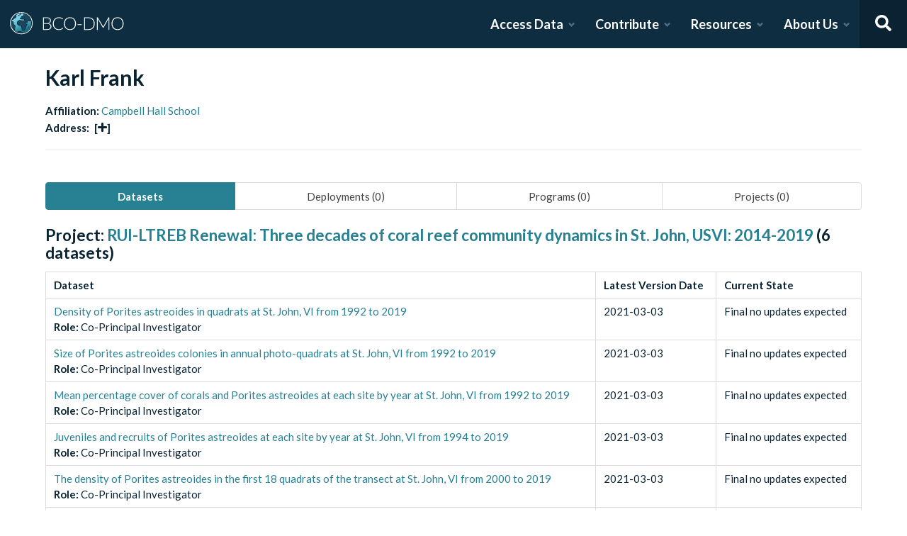

--- FILE ---
content_type: text/html; charset=utf-8
request_url: https://www.bco-dmo.org/person/843231
body_size: 8386
content:
<!DOCTYPE html><html lang="en"><head><meta charSet="utf-8"/><meta name="viewport" content="width=device-width, initial-scale=1"/><link rel="stylesheet" href="/_next/static/css/25b5ac988b69c4a6.css" data-precedence="next"/><link rel="stylesheet" href="/_next/static/css/a6f84c82ce130fad.css" data-precedence="next"/><link rel="stylesheet" href="/_next/static/css/f7ce5ed47d891399.css" data-precedence="next"/><link rel="stylesheet" href="/_next/static/css/f07ed7640274cbc5.css" data-precedence="next"/><link rel="preload" as="script" fetchPriority="low" href="/_next/static/chunks/webpack-5382653e40c9a8f3.js"/><script src="/_next/static/chunks/fd9d1056-34d751d67132bf3a.js" async=""></script><script src="/_next/static/chunks/2117-21e2f12718bb9cac.js" async=""></script><script src="/_next/static/chunks/main-app-be3d940aef6bd3eb.js" async=""></script><script src="/_next/static/chunks/e2799680-541c871d8bafd680.js" async=""></script><script src="/_next/static/chunks/4035-187f68ca241c9922.js" async=""></script><script src="/_next/static/chunks/7648-d75ba5d0281a849f.js" async=""></script><script src="/_next/static/chunks/5878-fa6e9cb918178805.js" async=""></script><script src="/_next/static/chunks/2653-025c4acf74a5af6c.js" async=""></script><script src="/_next/static/chunks/7444-45f95fb6f94ba99a.js" async=""></script><script src="/_next/static/chunks/9915-e1bb5e66a3f1de7e.js" async=""></script><script src="/_next/static/chunks/app/layout-a9914bbac58d98e3.js" async=""></script><link rel="preload" href="https://www.googletagmanager.com/gtag/js?id=G-7736ZYQVCG" as="script"/><title>BCO-DMO</title><meta name="description" content="The BCO-DMO resource catalog offers free and open access to publicly funded research products whose field of study are biological and chemical oceanography."/><script src="/_next/static/chunks/polyfills-42372ed130431b0a.js" noModule=""></script></head><body><nav id="header" class="navbar"><div class="navbar-brand"><a class="navbar-item" href="/"><img alt="BCO-DMO Logo" loading="lazy" width="164.033" height="41.25" decoding="async" data-nimg="1" style="color:transparent" src="/BCO-DMO-LogoNew.svg"/></a><a class="navbar-burger burger " role="button" data-target="navbar"><span></span><span></span><span></span></a></div><div id="navbar" class="navbar-menu "><div class="navbar-end"><div id="AccessDataDropdown" class="navbar-item has-dropdown "><a class="navbar-link">Access Data</a><div class="navbar-dropdown"><div class="navbar-dropdown-content"><div class="navbar-dropdown-wrap"><div class="navbar-dropdown-label"><strong><svg aria-hidden="true" focusable="false" data-prefix="fas" data-icon="database" class="svg-inline--fa fa-database fa-w-14 " role="img" xmlns="http://www.w3.org/2000/svg" viewBox="0 0 448 512"><path fill="currentColor" d="M448 73.143v45.714C448 159.143 347.667 192 224 192S0 159.143 0 118.857V73.143C0 32.857 100.333 0 224 0s224 32.857 224 73.143zM448 176v102.857C448 319.143 347.667 352 224 352S0 319.143 0 278.857V176c48.125 33.143 136.208 48.572 224 48.572S399.874 209.143 448 176zm0 160v102.857C448 479.143 347.667 512 224 512S0 479.143 0 438.857V336c48.125 33.143 136.208 48.572 224 48.572S399.874 369.143 448 336z"></path></svg></strong><span>ACCESS DATA</span></div><ul class="menu-list"><li class="is-primary"><a href="/search/dataset"><svg aria-hidden="true" focusable="false" data-prefix="fas" data-icon="search" class="svg-inline--fa fa-search fa-w-16 margin-right-1" role="img" xmlns="http://www.w3.org/2000/svg" viewBox="0 0 512 512"><path fill="currentColor" d="M505 442.7L405.3 343c-4.5-4.5-10.6-7-17-7H372c27.6-35.3 44-79.7 44-128C416 93.1 322.9 0 208 0S0 93.1 0 208s93.1 208 208 208c48.3 0 92.7-16.4 128-44v16.3c0 6.4 2.5 12.5 7 17l99.7 99.7c9.4 9.4 24.6 9.4 33.9 0l28.3-28.3c9.4-9.4 9.4-24.6.1-34zM208 336c-70.7 0-128-57.2-128-128 0-70.7 57.2-128 128-128 70.7 0 128 57.2 128 128 0 70.7-57.2 128-128 128z"></path></svg> <!-- -->Dataset Search</a></li><li><div class="nested dropdown is-hoverable"><div class="dropdown-trigger"><a><svg aria-hidden="true" focusable="false" data-prefix="fas" data-icon="database" class="svg-inline--fa fa-database fa-w-14 margin-right-1" role="img" xmlns="http://www.w3.org/2000/svg" viewBox="0 0 448 512"><path fill="currentColor" d="M448 73.143v45.714C448 159.143 347.667 192 224 192S0 159.143 0 118.857V73.143C0 32.857 100.333 0 224 0s224 32.857 224 73.143zM448 176v102.857C448 319.143 347.667 352 224 352S0 319.143 0 278.857V176c48.125 33.143 136.208 48.572 224 48.572S399.874 209.143 448 176zm0 160v102.857C448 479.143 347.667 512 224 512S0 479.143 0 438.857V336c48.125 33.143 136.208 48.572 224 48.572S399.874 369.143 448 336z"></path></svg> <!-- -->Browse Catalog<!-- --> <svg aria-hidden="true" focusable="false" data-prefix="fas" data-icon="angle-right" class="svg-inline--fa fa-angle-right fa-w-8 " role="img" xmlns="http://www.w3.org/2000/svg" viewBox="0 0 256 512"><path fill="currentColor" d="M224.3 273l-136 136c-9.4 9.4-24.6 9.4-33.9 0l-22.6-22.6c-9.4-9.4-9.4-24.6 0-33.9l96.4-96.4-96.4-96.4c-9.4-9.4-9.4-24.6 0-33.9L54.3 103c9.4-9.4 24.6-9.4 33.9 0l136 136c9.5 9.4 9.5 24.6.1 34z"></path></svg></a></div><div class="dropdown-menu dropdown-menu-long" id="dropdown-menu"><div class="dropdown-content"><a class="dropdown-item" href="/search/dataset">Datasets</a><a class="dropdown-item" href="/search/deployment">Deployments</a><a class="dropdown-item" href="/search/project">Projects</a><a class="dropdown-item" href="/search/program">Programs</a><a class="dropdown-item" href="/search/instrument">Instruments</a><a class="dropdown-item" href="/search/people">People</a><a class="dropdown-item" href="/search/parameter">Parameters</a><a class="dropdown-item" href="/search/award">Awards</a><a class="dropdown-item" href="/search/platform">Platforms</a><a class="dropdown-item" href="/search/publication">Related Publications</a><a class="dropdown-item" href="/search/affiliation">Affiliations</a><a class="dropdown-item" href="/search/funding">Funding</a></div></div></div></li><li class="is-primary"><a href="/how-to/access-and-reuse/database-search"><svg aria-hidden="true" focusable="false" data-prefix="fas" data-icon="info-circle" class="svg-inline--fa fa-info-circle fa-w-16 margin-right-1" role="img" xmlns="http://www.w3.org/2000/svg" viewBox="0 0 512 512"><path fill="currentColor" d="M256 8C119.043 8 8 119.083 8 256c0 136.997 111.043 248 248 248s248-111.003 248-248C504 119.083 392.957 8 256 8zm0 110c23.196 0 42 18.804 42 42s-18.804 42-42 42-42-18.804-42-42 18.804-42 42-42zm56 254c0 6.627-5.373 12-12 12h-88c-6.627 0-12-5.373-12-12v-24c0-6.627 5.373-12 12-12h12v-64h-12c-6.627 0-12-5.373-12-12v-24c0-6.627 5.373-12 12-12h64c6.627 0 12 5.373 12 12v100h12c6.627 0 12 5.373 12 12v24z"></path></svg> <span>Data Access Help</span></a></li></ul></div></div></div></div><div id="ContributeDataDropdown" class="navbar-item has-dropdown "><a class="navbar-link">Contribute</a><div class="navbar-dropdown"><div class="navbar-dropdown-content"><div class="navbar-dropdown-wrap"><div class="navbar-dropdown-label"><strong><svg aria-hidden="true" focusable="false" data-prefix="fas" data-icon="cloud-upload-alt" class="svg-inline--fa fa-cloud-upload-alt fa-w-20 " role="img" xmlns="http://www.w3.org/2000/svg" viewBox="0 0 640 512"><path fill="currentColor" d="M537.6 226.6c4.1-10.7 6.4-22.4 6.4-34.6 0-53-43-96-96-96-19.7 0-38.1 6-53.3 16.2C367 64.2 315.3 32 256 32c-88.4 0-160 71.6-160 160 0 2.7.1 5.4.2 8.1C40.2 219.8 0 273.2 0 336c0 79.5 64.5 144 144 144h368c70.7 0 128-57.3 128-128 0-61.9-44-113.6-102.4-125.4zM393.4 288H328v112c0 8.8-7.2 16-16 16h-48c-8.8 0-16-7.2-16-16V288h-65.4c-14.3 0-21.4-17.2-11.3-27.3l105.4-105.4c6.2-6.2 16.4-6.2 22.6 0l105.4 105.4c10.1 10.1 2.9 27.3-11.3 27.3z"></path></svg></strong><span>SUBMIT DATA</span></div><ul class="menu-list"><li><a href="https://submit.bco-dmo.org/welcome"><svg aria-hidden="true" focusable="false" data-prefix="fas" data-icon="folder-open" class="svg-inline--fa fa-folder-open fa-w-18 margin-right-1" role="img" xmlns="http://www.w3.org/2000/svg" viewBox="0 0 576 512"><path fill="currentColor" d="M572.694 292.093L500.27 416.248A63.997 63.997 0 0 1 444.989 448H45.025c-18.523 0-30.064-20.093-20.731-36.093l72.424-124.155A64 64 0 0 1 152 256h399.964c18.523 0 30.064 20.093 20.73 36.093zM152 224h328v-48c0-26.51-21.49-48-48-48H272l-64-64H48C21.49 64 0 85.49 0 112v278.046l69.077-118.418C86.214 242.25 117.989 224 152 224z"></path></svg>Register Your Project</a></li><li><a href="https://submit.bco-dmo.org/welcome"><svg aria-hidden="true" focusable="false" data-prefix="fas" data-icon="cloud-upload-alt" class="svg-inline--fa fa-cloud-upload-alt fa-w-20 margin-right-1" role="img" xmlns="http://www.w3.org/2000/svg" viewBox="0 0 640 512"><path fill="currentColor" d="M537.6 226.6c4.1-10.7 6.4-22.4 6.4-34.6 0-53-43-96-96-96-19.7 0-38.1 6-53.3 16.2C367 64.2 315.3 32 256 32c-88.4 0-160 71.6-160 160 0 2.7.1 5.4.2 8.1C40.2 219.8 0 273.2 0 336c0 79.5 64.5 144 144 144h368c70.7 0 128-57.3 128-128 0-61.9-44-113.6-102.4-125.4zM393.4 288H328v112c0 8.8-7.2 16-16 16h-48c-8.8 0-16-7.2-16-16V288h-65.4c-14.3 0-21.4-17.2-11.3-27.3l105.4-105.4c6.2-6.2 16.4-6.2 22.6 0l105.4 105.4c10.1 10.1 2.9 27.3-11.3 27.3z"></path></svg>Submit Data<!-- --> </a></li><li class="is-primary"><a href="/how-to/contribute"><span>Contribute Help</span><small>Data Submission Guidelines</small></a></li></ul></div></div></div></div><div id="ResourcesDropdown" class="navbar-item has-dropdown "><a class="navbar-link">Resources</a><div class="navbar-dropdown"><div class="navbar-dropdown-content"><div class="navbar-dropdown-wrap"><div class="navbar-dropdown-label"><strong><svg aria-hidden="true" focusable="false" data-prefix="fas" data-icon="book" class="svg-inline--fa fa-book fa-w-14 " role="img" xmlns="http://www.w3.org/2000/svg" viewBox="0 0 448 512"><path fill="currentColor" d="M448 360V24c0-13.3-10.7-24-24-24H96C43 0 0 43 0 96v320c0 53 43 96 96 96h328c13.3 0 24-10.7 24-24v-16c0-7.5-3.5-14.3-8.9-18.7-4.2-15.4-4.2-59.3 0-74.7 5.4-4.3 8.9-11.1 8.9-18.6zM128 134c0-3.3 2.7-6 6-6h212c3.3 0 6 2.7 6 6v20c0 3.3-2.7 6-6 6H134c-3.3 0-6-2.7-6-6v-20zm0 64c0-3.3 2.7-6 6-6h212c3.3 0 6 2.7 6 6v20c0 3.3-2.7 6-6 6H134c-3.3 0-6-2.7-6-6v-20zm253.4 250H96c-17.7 0-32-14.3-32-32 0-17.6 14.4-32 32-32h285.4c-1.9 17.1-1.9 46.9 0 64z"></path></svg></strong><span>RESOURCES</span></div><ul class="menu-list"><li class="is-primary"><a href="/how-to/prepare/data_management_plan">Data Management Plan</a></li><li class="is-primary"><a href="/how-to/prepare"><span>Prepare</span><small>General and topic specific data guidance</small></a></li><li><a href="/how-to/education-and-training">Education <!-- -->&amp;<!-- --> Training</a></li><li><a href="/how-to/frequently-asked-questions-faqs">FAQs</a></li><li><a href="/how-to">Documentation</a></li></ul></div></div></div></div><div id="AboutDropdown" class="navbar-item has-dropdown "><a class="navbar-link">About Us</a><div class="navbar-dropdown"><div class="navbar-dropdown-content"><div class="navbar-dropdown-wrap"><div class="navbar-dropdown-label"><strong><svg aria-hidden="true" focusable="false" data-prefix="fas" data-icon="info-circle" class="svg-inline--fa fa-info-circle fa-w-16 " role="img" xmlns="http://www.w3.org/2000/svg" viewBox="0 0 512 512"><path fill="currentColor" d="M256 8C119.043 8 8 119.083 8 256c0 136.997 111.043 248 248 248s248-111.003 248-248C504 119.083 392.957 8 256 8zm0 110c23.196 0 42 18.804 42 42s-18.804 42-42 42-42-18.804-42-42 18.804-42 42-42zm56 254c0 6.627-5.373 12-12 12h-88c-6.627 0-12-5.373-12-12v-24c0-6.627 5.373-12 12-12h12v-64h-12c-6.627 0-12-5.373-12-12v-24c0-6.627 5.373-12 12-12h64c6.627 0 12 5.373 12 12v100h12c6.627 0 12 5.373 12 12v24z"></path></svg></strong><span>ABOUT US</span></div><ul class="menu-list"><li><a target="_blank" rel="nopener noreferrer" href="https://blog.bco-dmo.org/">Blog</a></li><li><a href="/about">About BCO-DMO</a></li><li><a href="/team">Meet the Team</a></li><li><a href="/policies">Policies</a></li></ul></div></div></div></div><a class="navbar-item navbar-item-icon toggle-search"><svg aria-hidden="true" focusable="false" data-prefix="fas" data-icon="search" class="svg-inline--fa fa-search fa-w-16 " role="img" xmlns="http://www.w3.org/2000/svg" viewBox="0 0 512 512" style="margin:0 auto"><path fill="currentColor" d="M505 442.7L405.3 343c-4.5-4.5-10.6-7-17-7H372c27.6-35.3 44-79.7 44-128C416 93.1 322.9 0 208 0S0 93.1 0 208s93.1 208 208 208c48.3 0 92.7-16.4 128-44v16.3c0 6.4 2.5 12.5 7 17l99.7 99.7c9.4 9.4 24.6 9.4 33.9 0l28.3-28.3c9.4-9.4 9.4-24.6.1-34zM208 336c-70.7 0-128-57.2-128-128 0-70.7 57.2-128 128-128 70.7 0 128 57.2 128 128 0 70.7-57.2 128-128 128z"></path></svg></a><div class="navbar-search is-hidden"><div class="search-group"><input autofocus="" class="input" type="search" placeholder="Search all of BCO-DMO..." aria-label="Input for searching all of BCO-DMO" value=""/><button class="button is-primary" aria-label="Search all content"><svg aria-hidden="true" focusable="false" data-prefix="fas" data-icon="search" class="svg-inline--fa fa-search fa-w-16 " role="img" xmlns="http://www.w3.org/2000/svg" viewBox="0 0 512 512" style="margin:0 auto"><path fill="currentColor" d="M505 442.7L405.3 343c-4.5-4.5-10.6-7-17-7H372c27.6-35.3 44-79.7 44-128C416 93.1 322.9 0 208 0S0 93.1 0 208s93.1 208 208 208c48.3 0 92.7-16.4 128-44v16.3c0 6.4 2.5 12.5 7 17l99.7 99.7c9.4 9.4 24.6 9.4 33.9 0l28.3-28.3c9.4-9.4 9.4-24.6.1-34zM208 336c-70.7 0-128-57.2-128-128 0-70.7 57.2-128 128-128 70.7 0 128 57.2 128 128 0 70.7-57.2 128-128 128z"></path></svg></button></div></div></div></div></nav><!--$--><style>
          #nprogress {
            pointer-events: none;
          }

          #nprogress .bar {
            background: #278193;

            position: fixed;
            z-index: 1031;
            top: 0;
            left: 0;

            width: 100%;
            height: 4px;
          }

          /* Fancy blur effect */
          #nprogress .peg {
            display: block;
            position: absolute;
            right: 0px;
            width: 100px;
            height: 100%;
            box-shadow: 0 0 10px #278193, 0 0 5px #278193;
            opacity: 1.0;

            -webkit-transform: rotate(3deg) translate(0px, -4px);
                -ms-transform: rotate(3deg) translate(0px, -4px);
                    transform: rotate(3deg) translate(0px, -4px);
          }

          /* Remove these to get rid of the spinner */
          #nprogress .spinner {
            display: block;
            position: fixed;
            z-index: 1031;
            top: 15px;
            right: 15px;
          }

          #nprogress .spinner-icon {
            width: 18px;
            height: 18px;
            box-sizing: border-box;

            border: solid 2px transparent;
            border-top-color: #278193;
            border-left-color: #278193;
            border-radius: 50%;

            -webkit-animation: nprogress-spinner 400ms linear infinite;
                    animation: nprogress-spinner 400ms linear infinite;
          }

          .nprogress-custom-parent {
            overflow: hidden;
            position: relative;
          }

          .nprogress-custom-parent #nprogress .spinner,
          .nprogress-custom-parent #nprogress .bar {
            position: absolute;
          }

          @-webkit-keyframes nprogress-spinner {
            0%   { -webkit-transform: rotate(0deg); }
            100% { -webkit-transform: rotate(360deg); }
          }
          @keyframes nprogress-spinner {
            0%   { transform: rotate(0deg); }
            100% { transform: rotate(360deg); }
          }
        </style><!--/$--><div id="body"><!--$--> <!--/$--><div id="bodyLoading" style="display:none"><div class="page-loader-wrapper"><span class="loader is-size-5"></span><div class="fade-in-text-wrapper is-size-4"><span class="fade-in-text fade-in-text-1-5">Loading...</span><span class="fade-in-text fade-in-text-5-10">Still loading...</span><span class="fade-in-text fade-in-text-10">Hang on... This is taking longer than expected!</span></div></div></div><div id="bodyContent"><!--$?--><template id="B:0"></template><div class="page-loader-wrapper"><span class="loader is-size-5"></span><div class="fade-in-text-wrapper is-size-4"><span class="fade-in-text fade-in-text-1-5">Loading...</span><span class="fade-in-text fade-in-text-5-10">Still loading...</span><span class="fade-in-text fade-in-text-10">Hang on... This is taking longer than expected!</span></div></div><!--/$--></div></div><footer id="footer" class="footer"><div class="container"><div class="columns"><div class="column"><h4>Access Data</h4><ul><li><a href="/search/dataset">Dataset Search</a></li><li><a href="/search/dataset">Browse all Data</a></li><li><a href="/how-to/access-and-reuse/database-search">Access Data Help</a></li><li><a href="/how-to/access-and-reuse/bco-dmo-api">BCO-DMO API</a></li></ul></div><div class="column"><h4>Submit Data</h4><ul><li><a href="https://submit.bco-dmo.org/welcome">Submit Data</a></li><li><a href="https://submit.bco-dmo.org/welcome">Register your Project</a></li><li><a href="/how-to/prepare">Prepare</a></li><li><a href="/how-to/contribute">Submission Help</a></li></ul></div><div class="column"><h4>About Us</h4><ul><li><a href="/about">About BCO-DMO</a></li><li><a href="/team">Meet the Team</a></li><li><a href="/policies">Policies</a></li><li><a href="/products">Products</a></li></ul></div><div class="column"><h4>Resources</h4><ul><li><a href="/how-to/education-and-training">Education &amp; Training</a></li><li><a href="/how-to">Documentation</a></li><li><a href="/how-to/frequently-asked-questions-faqs">FAQs</a></li></ul></div></div></div></footer><div class="footer-bar"><div class="container"><div class="columns"><div class="column"><img alt="NSF Logo" loading="lazy" width="60" height="60" decoding="async" data-nimg="1" style="color:transparent" srcSet="/_next/image?url=%2FNSF-Logo.png&amp;w=64&amp;q=75 1x, /_next/image?url=%2FNSF-Logo.png&amp;w=128&amp;q=75 2x" src="/_next/image?url=%2FNSF-Logo.png&amp;w=128&amp;q=75"/><span>©2020 Biological and Chemical Oceanography Data Management Office.<br/>Funded by the U.S. National Science Foundation</span></div></div></div></div><script src="/_next/static/chunks/webpack-5382653e40c9a8f3.js" async=""></script><script>(self.__next_f=self.__next_f||[]).push([0]);self.__next_f.push([2,null])</script><script>self.__next_f.push([1,"1:HL[\"/_next/static/css/25b5ac988b69c4a6.css\",\"style\"]\n2:HL[\"/_next/static/css/a6f84c82ce130fad.css\",\"style\"]\n3:HL[\"/_next/static/css/f7ce5ed47d891399.css\",\"style\"]\n4:HL[\"/_next/static/css/f07ed7640274cbc5.css\",\"style\"]\n"])</script><script>self.__next_f.push([1,"5:I[12846,[],\"\"]\n8:I[4707,[],\"\"]\na:I[36423,[],\"\"]\nd:I[61060,[],\"\"]\n9:[\"id\",\"843231\",\"d\"]\ne:[]\n"])</script><script>self.__next_f.push([1,"0:[\"$\",\"$L5\",null,{\"buildId\":\"F_CxSJA3KhoYSnfIc5xdW\",\"assetPrefix\":\"\",\"urlParts\":[\"\",\"person\",\"843231\"],\"initialTree\":[\"\",{\"children\":[\"person\",{\"children\":[[\"id\",\"843231\",\"d\"],{\"children\":[\"__PAGE__\",{}]}]}]},\"$undefined\",\"$undefined\",true],\"initialSeedData\":[\"\",{\"children\":[\"person\",{\"children\":[[\"id\",\"843231\",\"d\"],{\"children\":[\"__PAGE__\",{},[[\"$L6\",\"$L7\",null],null],null]},[null,[\"$\",\"$L8\",null,{\"parallelRouterKey\":\"children\",\"segmentPath\":[\"children\",\"person\",\"children\",\"$9\",\"children\"],\"error\":\"$undefined\",\"errorStyles\":\"$undefined\",\"errorScripts\":\"$undefined\",\"template\":[\"$\",\"$La\",null,{}],\"templateStyles\":\"$undefined\",\"templateScripts\":\"$undefined\",\"notFound\":\"$undefined\",\"notFoundStyles\":\"$undefined\"}]],null]},[null,[\"$\",\"$L8\",null,{\"parallelRouterKey\":\"children\",\"segmentPath\":[\"children\",\"person\",\"children\"],\"error\":\"$undefined\",\"errorStyles\":\"$undefined\",\"errorScripts\":\"$undefined\",\"template\":[\"$\",\"$La\",null,{}],\"templateStyles\":\"$undefined\",\"templateScripts\":\"$undefined\",\"notFound\":\"$undefined\",\"notFoundStyles\":\"$undefined\"}]],null]},[[[[\"$\",\"link\",\"0\",{\"rel\":\"stylesheet\",\"href\":\"/_next/static/css/25b5ac988b69c4a6.css\",\"precedence\":\"next\",\"crossOrigin\":\"$undefined\"}],[\"$\",\"link\",\"1\",{\"rel\":\"stylesheet\",\"href\":\"/_next/static/css/a6f84c82ce130fad.css\",\"precedence\":\"next\",\"crossOrigin\":\"$undefined\"}],[\"$\",\"link\",\"2\",{\"rel\":\"stylesheet\",\"href\":\"/_next/static/css/f7ce5ed47d891399.css\",\"precedence\":\"next\",\"crossOrigin\":\"$undefined\"}],[\"$\",\"link\",\"3\",{\"rel\":\"stylesheet\",\"href\":\"/_next/static/css/f07ed7640274cbc5.css\",\"precedence\":\"next\",\"crossOrigin\":\"$undefined\"}]],\"$Lb\"],null],[[\"$\",\"div\",null,{\"className\":\"page-loader-wrapper\",\"children\":[[\"$\",\"span\",null,{\"className\":\"loader is-size-5\"}],[\"$\",\"div\",null,{\"className\":\"fade-in-text-wrapper is-size-4\",\"children\":[[\"$\",\"span\",null,{\"className\":\"fade-in-text fade-in-text-1-5\",\"children\":\"Loading...\"}],[\"$\",\"span\",null,{\"className\":\"fade-in-text fade-in-text-5-10\",\"children\":\"Still loading...\"}],[\"$\",\"span\",null,{\"className\":\"fade-in-text fade-in-text-10\",\"children\":\"Hang on... This is taking longer than expected!\"}]]}]]}],[],[]]],\"couldBeIntercepted\":false,\"initialHead\":[null,\"$Lc\"],\"globalErrorComponent\":\"$d\",\"missingSlots\":\"$We\"}]\n"])</script><script>self.__next_f.push([1,"c:[[\"$\",\"meta\",\"0\",{\"name\":\"viewport\",\"content\":\"width=device-width, initial-scale=1\"}],[\"$\",\"meta\",\"1\",{\"charSet\":\"utf-8\"}],[\"$\",\"title\",\"2\",{\"children\":\"BCO-DMO\"}],[\"$\",\"meta\",\"3\",{\"name\":\"description\",\"content\":\"The BCO-DMO resource catalog offers free and open access to publicly funded research products whose field of study are biological and chemical oceanography.\"}]]\n6:null\n"])</script><script>self.__next_f.push([1,"f:I[88291,[\"4439\",\"static/chunks/e2799680-541c871d8bafd680.js\",\"4035\",\"static/chunks/4035-187f68ca241c9922.js\",\"7648\",\"static/chunks/7648-d75ba5d0281a849f.js\",\"5878\",\"static/chunks/5878-fa6e9cb918178805.js\",\"2653\",\"static/chunks/2653-025c4acf74a5af6c.js\",\"7444\",\"static/chunks/7444-45f95fb6f94ba99a.js\",\"9915\",\"static/chunks/9915-e1bb5e66a3f1de7e.js\",\"3185\",\"static/chunks/app/layout-a9914bbac58d98e3.js\"],\"Analytics\"]\n10:I[78075,[\"4439\",\"static/chunks/e2799680-541c871d8bafd680.js\",\"4035\",\"static/chunks/4035-187f68ca241c9922.js\",\"7648\",\"static/chunks/7648-d75ba5d0281a849f.js\",\"5878\",\"static/chunks/5878-fa6e9cb918178805.js\",\"2653\",\"static/chunks/2653-025c4acf74a5af6c.js\",\"7444\",\"static/chunks/7444-45f95fb6f94ba99a.js\",\"9915\",\"static/chunks/9915-e1bb5e66a3f1de7e.js\",\"3185\",\"static/chunks/app/layout-a9914bbac58d98e3.js\"],\"default\"]\n11:I[14888,[\"4439\",\"static/chunks/e2799680-541c871d8bafd680.js\",\"4035\",\"static/chunks/4035-187f68ca241c9922.js\",\"7648\",\"static/chunks/7648-d75ba5d0281a849f.js\",\"5878\",\"static/chunks/5878-fa6e9cb918178805.js\",\"2653\",\"static/chunks/2653-025c4acf74a5af6c.js\",\"7444\",\"static/chunks/7444-45f95fb6f94ba99a.js\",\"9915\",\"static/chunks/9915-e1bb5e66a3f1de7e.js\",\"3185\",\"static/chunks/app/layout-a9914bbac58d98e3.js\"],\"GoogleAnalytics\"]\nb:[\"$\",\"html\",null,{\"lang\":\"en\",\"children\":[[\"$\",\"body\",null,{\"children\":[[\"$\",\"$Lf\",null,{}],[\"$\",\"$L10\",null,{\"user\":{\"expires_at\":0,\"orcid\":\"\",\"name\":\"\",\"safeList\":false,\"error\":\"Missing user cookie.\"},\"alerts\":[],\"children\":[\"$\",\"$L8\",null,{\"parallelRouterKey\":\"children\",\"segmentPath\":[\"children\"],\"error\":\"$undefined\",\"errorStyles\":\"$undefined\",\"errorScripts\":\"$undefined\",\"template\":[\"$\",\"$La\",null,{}],\"templateStyles\":\"$undefined\",\"templateScripts\":\"$undefined\",\"notFound\":[[\"$\",\"title\",null,{\"children\":\"404: This page could not be found.\"}],[\"$\",\"div\",null,{\"style\":{\"fontFamily\":\"system-ui,\\\"Segoe UI\\\",Roboto,Helvetica,Arial,sans-serif,\\\"Apple Color Emoji\\\",\\\"Segoe UI Emoji\\\"\",\"height\":\"100vh\",\"textAlign\":\"center\",\"display\":\"flex\",\"flexDirection\":\"column\",\"alignItems\":\""])</script><script>self.__next_f.push([1,"center\",\"justifyContent\":\"center\"},\"children\":[\"$\",\"div\",null,{\"children\":[[\"$\",\"style\",null,{\"dangerouslySetInnerHTML\":{\"__html\":\"body{color:#000;background:#fff;margin:0}.next-error-h1{border-right:1px solid rgba(0,0,0,.3)}@media (prefers-color-scheme:dark){body{color:#fff;background:#000}.next-error-h1{border-right:1px solid rgba(255,255,255,.3)}}\"}}],[\"$\",\"h1\",null,{\"className\":\"next-error-h1\",\"style\":{\"display\":\"inline-block\",\"margin\":\"0 20px 0 0\",\"padding\":\"0 23px 0 0\",\"fontSize\":24,\"fontWeight\":500,\"verticalAlign\":\"top\",\"lineHeight\":\"49px\"},\"children\":\"404\"}],[\"$\",\"div\",null,{\"style\":{\"display\":\"inline-block\"},\"children\":[\"$\",\"h2\",null,{\"style\":{\"fontSize\":14,\"fontWeight\":400,\"lineHeight\":\"49px\",\"margin\":0},\"children\":\"This page could not be found.\"}]}]]}]}]],\"notFoundStyles\":[]}]}]]}],[\"$\",\"$L11\",null,{\"gaId\":\"G-7736ZYQVCG\"}]]}]\n"])</script><script>self.__next_f.push([1,"12:I[2764,[\"4439\",\"static/chunks/e2799680-541c871d8bafd680.js\",\"4035\",\"static/chunks/4035-187f68ca241c9922.js\",\"7648\",\"static/chunks/7648-d75ba5d0281a849f.js\",\"9110\",\"static/chunks/9110-d6c4c433ca4266da.js\",\"1162\",\"static/chunks/app/person/%5Bid%5D/page-3cece650e898ea4a.js\"],\"default\"]\n"])</script><script>self.__next_f.push([1,"7:[\"$\",\"$L12\",null,{\"person\":{\"person_name\":\"Karl Frank\",\"affiliation_id\":\"843237\",\"affiliation_name\":\"Campbell Hall School\",\"email\":\"frankk@campbellhall.org\",\"telephone\":\"818-505-2414\",\"orcid\":\"\",\"orcid_url\":\"\",\"address\":{\"streets\":\"Campbell Hall School||4533 Laurel Canyon Blvd\",\"city\":\"Studio City\",\"state\":\"CA\",\"country\":\"USA\",\"postal_code\":\"91607\"},\"datasets\":[{\"role_name\":\"Co-Principal Investigator\",\"dataset_id\":\"843202\",\"dataset_title\":\"Density of Porites astreoides in quadrats at St. John, VI from 1992 to 2019\",\"dataset_short_name\":\"Edmunds 2021 Ecosphere 2A: density\",\"dataset_version_date\":\"2021-03-03\",\"dataset_current_state\":\"Final no updates expected\",\"project_title\":\"Collaborative Research: Pattern and process in the abundance and recruitment of Caribbean octocorals\",\"project_id\":\"752508\"},{\"role_name\":\"Co-Principal Investigator\",\"dataset_id\":\"843202\",\"dataset_title\":\"Density of Porites astreoides in quadrats at St. John, VI from 1992 to 2019\",\"dataset_short_name\":\"Edmunds 2021 Ecosphere 2A: density\",\"dataset_version_date\":\"2021-03-03\",\"dataset_current_state\":\"Final no updates expected\",\"project_title\":\"RUI-LTREB Renewal: Three decades of coral reef community dynamics in St. John, USVI: 2014-2019\",\"project_id\":\"734983\"},{\"role_name\":\"Co-Principal Investigator\",\"dataset_id\":\"843259\",\"dataset_title\":\"Size of Porites astreoides colonies in annual photo-quadrats at St. John, VI from 1992 to 2019\",\"dataset_short_name\":\"Edmunds 2021 Ecosphere 2B,C: size\",\"dataset_version_date\":\"2021-03-03\",\"dataset_current_state\":\"Final no updates expected\",\"project_title\":\"Collaborative Research: Pattern and process in the abundance and recruitment of Caribbean octocorals\",\"project_id\":\"752508\"},{\"role_name\":\"Co-Principal Investigator\",\"dataset_id\":\"843259\",\"dataset_title\":\"Size of Porites astreoides colonies in annual photo-quadrats at St. John, VI from 1992 to 2019\",\"dataset_short_name\":\"Edmunds 2021 Ecosphere 2B,C: size\",\"dataset_version_date\":\"2021-03-03\",\"dataset_current_state\":\"Final no updates expected\",\"project_title\":\"RUI-LTREB Renewal: Three decades of coral reef community dynamics in St. John, USVI: 2014-2019\",\"project_id\":\"734983\"},{\"role_name\":\"Co-Principal Investigator\",\"dataset_id\":\"843284\",\"dataset_title\":\"Mean percentage cover of corals and Porites astreoides at each site by year at St. John, VI from 1992 to 2019\",\"dataset_short_name\":\"Edmunds 2021 Ecosphere 3A: cover\",\"dataset_version_date\":\"2021-03-03\",\"dataset_current_state\":\"Final no updates expected\",\"project_title\":\"Collaborative Research: Pattern and process in the abundance and recruitment of Caribbean octocorals\",\"project_id\":\"752508\"},{\"role_name\":\"Co-Principal Investigator\",\"dataset_id\":\"843284\",\"dataset_title\":\"Mean percentage cover of corals and Porites astreoides at each site by year at St. John, VI from 1992 to 2019\",\"dataset_short_name\":\"Edmunds 2021 Ecosphere 3A: cover\",\"dataset_version_date\":\"2021-03-03\",\"dataset_current_state\":\"Final no updates expected\",\"project_title\":\"RUI-LTREB Renewal: Three decades of coral reef community dynamics in St. John, USVI: 2014-2019\",\"project_id\":\"734983\"},{\"role_name\":\"Co-Principal Investigator\",\"dataset_id\":\"843296\",\"dataset_title\":\"Juveniles and recruits of Porites astreoides at each site by year at St. John, VI from 1994 to 2019\",\"dataset_short_name\":\"Edmunds 2021 Ecosphere 3B: juveniles and recruits\",\"dataset_version_date\":\"2021-03-03\",\"dataset_current_state\":\"Final no updates expected\",\"project_title\":\"Collaborative Research: Pattern and process in the abundance and recruitment of Caribbean octocorals\",\"project_id\":\"752508\"},{\"role_name\":\"Co-Principal Investigator\",\"dataset_id\":\"843296\",\"dataset_title\":\"Juveniles and recruits of Porites astreoides at each site by year at St. John, VI from 1994 to 2019\",\"dataset_short_name\":\"Edmunds 2021 Ecosphere 3B: juveniles and recruits\",\"dataset_version_date\":\"2021-03-03\",\"dataset_current_state\":\"Final no updates expected\",\"project_title\":\"RUI-LTREB Renewal: Three decades of coral reef community dynamics in St. John, USVI: 2014-2019\",\"project_id\":\"734983\"},{\"role_name\":\"Co-Principal Investigator\",\"dataset_id\":\"843312\",\"dataset_title\":\"The density of Porites astreoides in the first 18 quadrats of the transect at St. John, VI from 2000 to 2019\",\"dataset_short_name\":\"Edmunds 2021 Ecosphere S3A: density\",\"dataset_version_date\":\"2021-03-03\",\"dataset_current_state\":\"Final no updates expected\",\"project_title\":\"Collaborative Research: Pattern and process in the abundance and recruitment of Caribbean octocorals\",\"project_id\":\"752508\"},{\"role_name\":\"Co-Principal Investigator\",\"dataset_id\":\"843312\",\"dataset_title\":\"The density of Porites astreoides in the first 18 quadrats of the transect at St. John, VI from 2000 to 2019\",\"dataset_short_name\":\"Edmunds 2021 Ecosphere S3A: density\",\"dataset_version_date\":\"2021-03-03\",\"dataset_current_state\":\"Final no updates expected\",\"project_title\":\"RUI-LTREB Renewal: Three decades of coral reef community dynamics in St. John, USVI: 2014-2019\",\"project_id\":\"734983\"},{\"role_name\":\"Co-Principal Investigator\",\"dataset_id\":\"843323\",\"dataset_title\":\"The size (cm) of Porites astreoides in the first 18 quadrats of the transect at St. John, VI from 2000 to 2019\",\"dataset_short_name\":\"Edmunds 2021 Ecosphere S3B: size\",\"dataset_version_date\":\"2021-03-03\",\"dataset_current_state\":\"Final no updates expected\",\"project_title\":\"Collaborative Research: Pattern and process in the abundance and recruitment of Caribbean octocorals\",\"project_id\":\"752508\"},{\"role_name\":\"Co-Principal Investigator\",\"dataset_id\":\"843323\",\"dataset_title\":\"The size (cm) of Porites astreoides in the first 18 quadrats of the transect at St. John, VI from 2000 to 2019\",\"dataset_short_name\":\"Edmunds 2021 Ecosphere S3B: size\",\"dataset_version_date\":\"2021-03-03\",\"dataset_current_state\":\"Final no updates expected\",\"project_title\":\"RUI-LTREB Renewal: Three decades of coral reef community dynamics in St. John, USVI: 2014-2019\",\"project_id\":\"734983\"}],\"deployments\":[],\"programs\":[],\"projects\":[]},\"error\":null}]\n"])</script><script src="/_next/static/chunks/9110-d6c4c433ca4266da.js" async=""></script><script src="/_next/static/chunks/app/person/%5Bid%5D/page-3cece650e898ea4a.js" async=""></script><div hidden id="S:0"><section class="margin-top-1 margin-bot-3"><div class="container"><div class="columns"><div class="column is-full"><h1 class="title is-spaced">Karl Frank</h1><h6 class="title is-6">Affiliation:<!-- --> <span class="has-text-weight-normal"><a href="/affiliation/843237">Campbell Hall School</a></span></h6><h6 class="title is-6">Address:<!-- --> <span style="margin-left:0.25rem" class="content-more-link">[<svg aria-hidden="true" focusable="false" data-prefix="fas" data-icon="plus" class="svg-inline--fa fa-plus fa-w-14 " role="img" xmlns="http://www.w3.org/2000/svg" viewBox="0 0 448 512"><path fill="currentColor" d="M416 208H272V64c0-17.67-14.33-32-32-32h-32c-17.67 0-32 14.33-32 32v144H32c-17.67 0-32 14.33-32 32v32c0 17.67 14.33 32 32 32h144v144c0 17.67 14.33 32 32 32h32c17.67 0 32-14.33 32-32V304h144c17.67 0 32-14.33 32-32v-32c0-17.67-14.33-32-32-32z"></path></svg>]</span></h6><hr/><button type="button" aria-hidden="true" style="position:fixed;top:1px;left:1px;width:1px;height:0;padding:0;margin:-1px;overflow:hidden;clip:rect(0, 0, 0, 0);white-space:nowrap;border-width:0"></button><div class="tabs is-fullwidth is-toggle margin-top-3" role="tablist" aria-orientation="horizontal"><ul><li class="is-active"><a id="headlessui-tabs-tab-:Rbd9uuvicq:" role="tab" aria-selected="true" tabindex="0" data-headlessui-state="selected">Datasets</a></li><li class=""><a id="headlessui-tabs-tab-:Rjd9uuvicq:" role="tab" aria-selected="false" tabindex="-1" data-headlessui-state="">Deployments (<!-- -->0<!-- -->)</a></li><li class=""><a id="headlessui-tabs-tab-:Rrd9uuvicq:" role="tab" aria-selected="false" tabindex="-1" data-headlessui-state="">Programs (<!-- -->0<!-- -->)</a></li><li class=""><a id="headlessui-tabs-tab-:R13d9uuvicq:" role="tab" aria-selected="false" tabindex="-1" data-headlessui-state="">Projects (<!-- -->0<!-- -->)</a></li></ul></div><div><div class="tab-content content" id="headlessui-tabs-panel-:Rdd9uuvicq:" role="tabpanel" tabindex="0" data-headlessui-state="selected"><div class="margin-bot-3"><h3>Project: <a href="/project/734983">RUI-LTREB Renewal: Three decades of coral reef community dynamics in St. John, USVI: 2014-2019</a> (<!-- -->6<!-- --> datasets)</h3><table class="table is-fullwidth is-bordered"><thead><tr><th class="" style="cursor:pointer">Dataset</th><th class="" style="cursor:pointer">Latest Version Date</th><th class="" style="cursor:pointer">Current State</th></tr></thead><tbody><tr><td><a data-tooltip-content="Edmunds 2021 Ecosphere 2A: density" data-tooltip-id="dataset-tooltip-0" href="/dataset/843202">Density of Porites astreoides in quadrats at St. John, VI from 1992 to 2019<!--$!--><template data-dgst="BAILOUT_TO_CLIENT_SIDE_RENDERING"></template><!--/$--></a><p><strong>Role<!-- -->:<!-- --> </strong>Co-Principal Investigator</p></td><td>2021-03-03</td><td>Final no updates expected</td></tr><tr><td><a data-tooltip-content="Edmunds 2021 Ecosphere 2B,C: size" data-tooltip-id="dataset-tooltip-1" href="/dataset/843259">Size of Porites astreoides colonies in annual photo-quadrats at St. John, VI from 1992 to 2019<!--$!--><template data-dgst="BAILOUT_TO_CLIENT_SIDE_RENDERING"></template><!--/$--></a><p><strong>Role<!-- -->:<!-- --> </strong>Co-Principal Investigator</p></td><td>2021-03-03</td><td>Final no updates expected</td></tr><tr><td><a data-tooltip-content="Edmunds 2021 Ecosphere 3A: cover" data-tooltip-id="dataset-tooltip-2" href="/dataset/843284">Mean percentage cover of corals and Porites astreoides at each site by year at St. John, VI from 1992 to 2019<!--$!--><template data-dgst="BAILOUT_TO_CLIENT_SIDE_RENDERING"></template><!--/$--></a><p><strong>Role<!-- -->:<!-- --> </strong>Co-Principal Investigator</p></td><td>2021-03-03</td><td>Final no updates expected</td></tr><tr><td><a data-tooltip-content="Edmunds 2021 Ecosphere 3B: juveniles and recruits" data-tooltip-id="dataset-tooltip-3" href="/dataset/843296">Juveniles and recruits of Porites astreoides at each site by year at St. John, VI from 1994 to 2019<!--$!--><template data-dgst="BAILOUT_TO_CLIENT_SIDE_RENDERING"></template><!--/$--></a><p><strong>Role<!-- -->:<!-- --> </strong>Co-Principal Investigator</p></td><td>2021-03-03</td><td>Final no updates expected</td></tr><tr><td><a data-tooltip-content="Edmunds 2021 Ecosphere S3A: density" data-tooltip-id="dataset-tooltip-4" href="/dataset/843312">The density of Porites astreoides in the first 18 quadrats of the transect at St. John, VI from 2000 to 2019<!--$!--><template data-dgst="BAILOUT_TO_CLIENT_SIDE_RENDERING"></template><!--/$--></a><p><strong>Role<!-- -->:<!-- --> </strong>Co-Principal Investigator</p></td><td>2021-03-03</td><td>Final no updates expected</td></tr><tr><td><a data-tooltip-content="Edmunds 2021 Ecosphere S3B: size" data-tooltip-id="dataset-tooltip-5" href="/dataset/843323">The size (cm) of Porites astreoides in the first 18 quadrats of the transect at St. John, VI from 2000 to 2019<!--$!--><template data-dgst="BAILOUT_TO_CLIENT_SIDE_RENDERING"></template><!--/$--></a><p><strong>Role<!-- -->:<!-- --> </strong>Co-Principal Investigator</p></td><td>2021-03-03</td><td>Final no updates expected</td></tr></tbody></table></div><div class="margin-bot-3"><h3>Project: <a href="/project/752508">Collaborative Research: Pattern and process in the abundance and recruitment of Caribbean octocorals</a> (<!-- -->6<!-- --> datasets)</h3><table class="table is-fullwidth is-bordered"><thead><tr><th class="" style="cursor:pointer">Dataset</th><th class="" style="cursor:pointer">Latest Version Date</th><th class="" style="cursor:pointer">Current State</th></tr></thead><tbody><tr><td><a data-tooltip-content="Edmunds 2021 Ecosphere 2A: density" data-tooltip-id="dataset-tooltip-0" href="/dataset/843202">Density of Porites astreoides in quadrats at St. John, VI from 1992 to 2019<!--$!--><template data-dgst="BAILOUT_TO_CLIENT_SIDE_RENDERING"></template><!--/$--></a><p><strong>Role<!-- -->:<!-- --> </strong>Co-Principal Investigator</p></td><td>2021-03-03</td><td>Final no updates expected</td></tr><tr><td><a data-tooltip-content="Edmunds 2021 Ecosphere 2B,C: size" data-tooltip-id="dataset-tooltip-1" href="/dataset/843259">Size of Porites astreoides colonies in annual photo-quadrats at St. John, VI from 1992 to 2019<!--$!--><template data-dgst="BAILOUT_TO_CLIENT_SIDE_RENDERING"></template><!--/$--></a><p><strong>Role<!-- -->:<!-- --> </strong>Co-Principal Investigator</p></td><td>2021-03-03</td><td>Final no updates expected</td></tr><tr><td><a data-tooltip-content="Edmunds 2021 Ecosphere 3A: cover" data-tooltip-id="dataset-tooltip-2" href="/dataset/843284">Mean percentage cover of corals and Porites astreoides at each site by year at St. John, VI from 1992 to 2019<!--$!--><template data-dgst="BAILOUT_TO_CLIENT_SIDE_RENDERING"></template><!--/$--></a><p><strong>Role<!-- -->:<!-- --> </strong>Co-Principal Investigator</p></td><td>2021-03-03</td><td>Final no updates expected</td></tr><tr><td><a data-tooltip-content="Edmunds 2021 Ecosphere 3B: juveniles and recruits" data-tooltip-id="dataset-tooltip-3" href="/dataset/843296">Juveniles and recruits of Porites astreoides at each site by year at St. John, VI from 1994 to 2019<!--$!--><template data-dgst="BAILOUT_TO_CLIENT_SIDE_RENDERING"></template><!--/$--></a><p><strong>Role<!-- -->:<!-- --> </strong>Co-Principal Investigator</p></td><td>2021-03-03</td><td>Final no updates expected</td></tr><tr><td><a data-tooltip-content="Edmunds 2021 Ecosphere S3A: density" data-tooltip-id="dataset-tooltip-4" href="/dataset/843312">The density of Porites astreoides in the first 18 quadrats of the transect at St. John, VI from 2000 to 2019<!--$!--><template data-dgst="BAILOUT_TO_CLIENT_SIDE_RENDERING"></template><!--/$--></a><p><strong>Role<!-- -->:<!-- --> </strong>Co-Principal Investigator</p></td><td>2021-03-03</td><td>Final no updates expected</td></tr><tr><td><a data-tooltip-content="Edmunds 2021 Ecosphere S3B: size" data-tooltip-id="dataset-tooltip-5" href="/dataset/843323">The size (cm) of Porites astreoides in the first 18 quadrats of the transect at St. John, VI from 2000 to 2019<!--$!--><template data-dgst="BAILOUT_TO_CLIENT_SIDE_RENDERING"></template><!--/$--></a><p><strong>Role<!-- -->:<!-- --> </strong>Co-Principal Investigator</p></td><td>2021-03-03</td><td>Final no updates expected</td></tr></tbody></table></div></div><span id="headlessui-tabs-panel-:Rld9uuvicq:" role="tabpanel" tabindex="-1" style="position:fixed;top:1px;left:1px;width:1px;height:0;padding:0;margin:-1px;overflow:hidden;clip:rect(0, 0, 0, 0);white-space:nowrap;border-width:0"></span><span id="headlessui-tabs-panel-:Rtd9uuvicq:" role="tabpanel" tabindex="-1" style="position:fixed;top:1px;left:1px;width:1px;height:0;padding:0;margin:-1px;overflow:hidden;clip:rect(0, 0, 0, 0);white-space:nowrap;border-width:0"></span><span id="headlessui-tabs-panel-:R15d9uuvicq:" role="tabpanel" tabindex="-1" style="position:fixed;top:1px;left:1px;width:1px;height:0;padding:0;margin:-1px;overflow:hidden;clip:rect(0, 0, 0, 0);white-space:nowrap;border-width:0"></span></div></div></div></div></section></div><script>$RC=function(b,c,e){c=document.getElementById(c);c.parentNode.removeChild(c);var a=document.getElementById(b);if(a){b=a.previousSibling;if(e)b.data="$!",a.setAttribute("data-dgst",e);else{e=b.parentNode;a=b.nextSibling;var f=0;do{if(a&&8===a.nodeType){var d=a.data;if("/$"===d)if(0===f)break;else f--;else"$"!==d&&"$?"!==d&&"$!"!==d||f++}d=a.nextSibling;e.removeChild(a);a=d}while(a);for(;c.firstChild;)e.insertBefore(c.firstChild,a);b.data="$"}b._reactRetry&&b._reactRetry()}};$RC("B:0","S:0")</script></body></html>

--- FILE ---
content_type: text/x-component
request_url: https://www.bco-dmo.org/dataset/843323?_rsc=1hutr
body_size: 281
content:
1:I[4707,[],""]
2:I[36423,[],""]
0:["F_CxSJA3KhoYSnfIc5xdW",[["children","dataset",["dataset",{"children":[["id","843323","d"],{"children":["__PAGE__",{}]}]}],["dataset",{"children":null},[null,["$","$L1",null,{"parallelRouterKey":"children","segmentPath":["children","dataset","children"],"error":"$undefined","errorStyles":"$undefined","errorScripts":"$undefined","template":["$","$L2",null,{}],"templateStyles":"$undefined","templateScripts":"$undefined","notFound":"$undefined","notFoundStyles":"$undefined"}]],[["$","div",null,{"className":"page-loader-wrapper","children":[["$","span",null,{"className":"loader is-size-5"}],["$","div",null,{"className":"fade-in-text-wrapper is-size-4","children":[["$","span",null,{"className":"fade-in-text fade-in-text-1-5","children":"Loading..."}],["$","span",null,{"className":"fade-in-text fade-in-text-5-10","children":"Still loading..."}],["$","span",null,{"className":"fade-in-text fade-in-text-10","children":"Hang on... This is taking longer than expected!"}]]}]]}],[],[]]],["$L3",null]]]]
3:[["$","meta","0",{"name":"viewport","content":"width=device-width, initial-scale=1"}],["$","meta","1",{"charSet":"utf-8"}],["$","title","2",{"children":"BCO-DMO"}],["$","meta","3",{"name":"description","content":"The BCO-DMO resource catalog offers free and open access to publicly funded research products whose field of study are biological and chemical oceanography."}]]


--- FILE ---
content_type: text/x-component
request_url: https://www.bco-dmo.org/dataset/843296?_rsc=1hutr
body_size: 282
content:
1:I[4707,[],""]
2:I[36423,[],""]
0:["F_CxSJA3KhoYSnfIc5xdW",[["children","dataset",["dataset",{"children":[["id","843296","d"],{"children":["__PAGE__",{}]}]}],["dataset",{"children":null},[null,["$","$L1",null,{"parallelRouterKey":"children","segmentPath":["children","dataset","children"],"error":"$undefined","errorStyles":"$undefined","errorScripts":"$undefined","template":["$","$L2",null,{}],"templateStyles":"$undefined","templateScripts":"$undefined","notFound":"$undefined","notFoundStyles":"$undefined"}]],[["$","div",null,{"className":"page-loader-wrapper","children":[["$","span",null,{"className":"loader is-size-5"}],["$","div",null,{"className":"fade-in-text-wrapper is-size-4","children":[["$","span",null,{"className":"fade-in-text fade-in-text-1-5","children":"Loading..."}],["$","span",null,{"className":"fade-in-text fade-in-text-5-10","children":"Still loading..."}],["$","span",null,{"className":"fade-in-text fade-in-text-10","children":"Hang on... This is taking longer than expected!"}]]}]]}],[],[]]],["$L3",null]]]]
3:[["$","meta","0",{"name":"viewport","content":"width=device-width, initial-scale=1"}],["$","meta","1",{"charSet":"utf-8"}],["$","title","2",{"children":"BCO-DMO"}],["$","meta","3",{"name":"description","content":"The BCO-DMO resource catalog offers free and open access to publicly funded research products whose field of study are biological and chemical oceanography."}]]


--- FILE ---
content_type: text/x-component
request_url: https://www.bco-dmo.org/project/734983?_rsc=1hutr
body_size: 154
content:
1:I[4707,[],""]
2:I[36423,[],""]
0:["F_CxSJA3KhoYSnfIc5xdW",[["children","project",["project",{"children":[["id","734983","d"],{"children":["__PAGE__",{}]}]}],["project",{"children":null},[null,["$","$L1",null,{"parallelRouterKey":"children","segmentPath":["children","project","children"],"error":"$undefined","errorStyles":"$undefined","errorScripts":"$undefined","template":["$","$L2",null,{}],"templateStyles":"$undefined","templateScripts":"$undefined","notFound":"$undefined","notFoundStyles":"$undefined"}]],null],["$L3",null]]]]
3:[["$","meta","0",{"name":"viewport","content":"width=device-width, initial-scale=1"}],["$","meta","1",{"charSet":"utf-8"}],["$","title","2",{"children":"BCO-DMO"}],["$","meta","3",{"name":"description","content":"The BCO-DMO resource catalog offers free and open access to publicly funded research products whose field of study are biological and chemical oceanography."}]]


--- FILE ---
content_type: text/x-component
request_url: https://www.bco-dmo.org/?_rsc=1hutr
body_size: 7114
content:
0:["F_CxSJA3KhoYSnfIc5xdW",[["children","__PAGE__",["__PAGE__",{}],["__PAGE__",{},[["$L1","$L2",null],null],null],["$L3",null]]]]
3:[["$","meta","0",{"name":"viewport","content":"width=device-width, initial-scale=1"}],["$","meta","1",{"charSet":"utf-8"}],["$","title","2",{"children":"BCO-DMO"}],["$","meta","3",{"name":"description","content":"The BCO-DMO resource catalog offers free and open access to publicly funded research products whose field of study are biological and chemical oceanography."}]]
1:null
5:I[72972,["4439","static/chunks/e2799680-541c871d8bafd680.js","4035","static/chunks/4035-187f68ca241c9922.js","7648","static/chunks/7648-d75ba5d0281a849f.js","5878","static/chunks/5878-fa6e9cb918178805.js","2653","static/chunks/2653-025c4acf74a5af6c.js","7444","static/chunks/7444-45f95fb6f94ba99a.js","9915","static/chunks/9915-e1bb5e66a3f1de7e.js","1931","static/chunks/app/page-c9f4b6e23cb8e606.js"],""]
6:I[49915,["4439","static/chunks/e2799680-541c871d8bafd680.js","4035","static/chunks/4035-187f68ca241c9922.js","7648","static/chunks/7648-d75ba5d0281a849f.js","5878","static/chunks/5878-fa6e9cb918178805.js","2653","static/chunks/2653-025c4acf74a5af6c.js","7444","static/chunks/7444-45f95fb6f94ba99a.js","9915","static/chunks/9915-e1bb5e66a3f1de7e.js","1931","static/chunks/app/page-c9f4b6e23cb8e606.js"],"routeSearch"]
7:I[49915,["4439","static/chunks/e2799680-541c871d8bafd680.js","4035","static/chunks/4035-187f68ca241c9922.js","7648","static/chunks/7648-d75ba5d0281a849f.js","5878","static/chunks/5878-fa6e9cb918178805.js","2653","static/chunks/2653-025c4acf74a5af6c.js","7444","static/chunks/7444-45f95fb6f94ba99a.js","9915","static/chunks/9915-e1bb5e66a3f1de7e.js","1931","static/chunks/app/page-c9f4b6e23cb8e606.js"],"linkSubmissionTool"]
8:I[49915,["4439","static/chunks/e2799680-541c871d8bafd680.js","4035","static/chunks/4035-187f68ca241c9922.js","7648","static/chunks/7648-d75ba5d0281a849f.js","5878","static/chunks/5878-fa6e9cb918178805.js","2653","static/chunks/2653-025c4acf74a5af6c.js","7444","static/chunks/7444-45f95fb6f94ba99a.js","9915","static/chunks/9915-e1bb5e66a3f1de7e.js","1931","static/chunks/app/page-c9f4b6e23cb8e606.js"],"routeDataManagementPlan"]
9:I[4214,["4439","static/chunks/e2799680-541c871d8bafd680.js","4035","static/chunks/4035-187f68ca241c9922.js","7648","static/chunks/7648-d75ba5d0281a849f.js","5878","static/chunks/5878-fa6e9cb918178805.js","2653","static/chunks/2653-025c4acf74a5af6c.js","7444","static/chunks/7444-45f95fb6f94ba99a.js","9915","static/chunks/9915-e1bb5e66a3f1de7e.js","1931","static/chunks/app/page-c9f4b6e23cb8e606.js"],"default"]
a:I[49915,["4439","static/chunks/e2799680-541c871d8bafd680.js","4035","static/chunks/4035-187f68ca241c9922.js","7648","static/chunks/7648-d75ba5d0281a849f.js","5878","static/chunks/5878-fa6e9cb918178805.js","2653","static/chunks/2653-025c4acf74a5af6c.js","7444","static/chunks/7444-45f95fb6f94ba99a.js","9915","static/chunks/9915-e1bb5e66a3f1de7e.js","1931","static/chunks/app/page-c9f4b6e23cb8e606.js"],"routeSearchDeployments"]
b:I[49915,["4439","static/chunks/e2799680-541c871d8bafd680.js","4035","static/chunks/4035-187f68ca241c9922.js","7648","static/chunks/7648-d75ba5d0281a849f.js","5878","static/chunks/5878-fa6e9cb918178805.js","2653","static/chunks/2653-025c4acf74a5af6c.js","7444","static/chunks/7444-45f95fb6f94ba99a.js","9915","static/chunks/9915-e1bb5e66a3f1de7e.js","1931","static/chunks/app/page-c9f4b6e23cb8e606.js"],"routeSearchProjects"]
c:I[49915,["4439","static/chunks/e2799680-541c871d8bafd680.js","4035","static/chunks/4035-187f68ca241c9922.js","7648","static/chunks/7648-d75ba5d0281a849f.js","5878","static/chunks/5878-fa6e9cb918178805.js","2653","static/chunks/2653-025c4acf74a5af6c.js","7444","static/chunks/7444-45f95fb6f94ba99a.js","9915","static/chunks/9915-e1bb5e66a3f1de7e.js","1931","static/chunks/app/page-c9f4b6e23cb8e606.js"],"routeSearchPrograms"]
d:I[49915,["4439","static/chunks/e2799680-541c871d8bafd680.js","4035","static/chunks/4035-187f68ca241c9922.js","7648","static/chunks/7648-d75ba5d0281a849f.js","5878","static/chunks/5878-fa6e9cb918178805.js","2653","static/chunks/2653-025c4acf74a5af6c.js","7444","static/chunks/7444-45f95fb6f94ba99a.js","9915","static/chunks/9915-e1bb5e66a3f1de7e.js","1931","static/chunks/app/page-c9f4b6e23cb8e606.js"],"routeSearchInstruments"]
f:I[49915,["4439","static/chunks/e2799680-541c871d8bafd680.js","4035","static/chunks/4035-187f68ca241c9922.js","7648","static/chunks/7648-d75ba5d0281a849f.js","5878","static/chunks/5878-fa6e9cb918178805.js","2653","static/chunks/2653-025c4acf74a5af6c.js","7444","static/chunks/7444-45f95fb6f94ba99a.js","9915","static/chunks/9915-e1bb5e66a3f1de7e.js","1931","static/chunks/app/page-c9f4b6e23cb8e606.js"],"routeSearchPeople"]
10:I[49915,["4439","static/chunks/e2799680-541c871d8bafd680.js","4035","static/chunks/4035-187f68ca241c9922.js","7648","static/chunks/7648-d75ba5d0281a849f.js","5878","static/chunks/5878-fa6e9cb918178805.js","2653","static/chunks/2653-025c4acf74a5af6c.js","7444","static/chunks/7444-45f95fb6f94ba99a.js","9915","static/chunks/9915-e1bb5e66a3f1de7e.js","1931","static/chunks/app/page-c9f4b6e23cb8e606.js"],"routeSearchParameters"]
11:I[49915,["4439","static/chunks/e2799680-541c871d8bafd680.js","4035","static/chunks/4035-187f68ca241c9922.js","7648","static/chunks/7648-d75ba5d0281a849f.js","5878","static/chunks/5878-fa6e9cb918178805.js","2653","static/chunks/2653-025c4acf74a5af6c.js","7444","static/chunks/7444-45f95fb6f94ba99a.js","9915","static/chunks/9915-e1bb5e66a3f1de7e.js","1931","static/chunks/app/page-c9f4b6e23cb8e606.js"],"routeSearchAwards"]
13:I[49915,["4439","static/chunks/e2799680-541c871d8bafd680.js","4035","static/chunks/4035-187f68ca241c9922.js","7648","static/chunks/7648-d75ba5d0281a849f.js","5878","static/chunks/5878-fa6e9cb918178805.js","2653","static/chunks/2653-025c4acf74a5af6c.js","7444","static/chunks/7444-45f95fb6f94ba99a.js","9915","static/chunks/9915-e1bb5e66a3f1de7e.js","1931","static/chunks/app/page-c9f4b6e23cb8e606.js"],"routeSearchPlatforms"]
14:I[49915,["4439","static/chunks/e2799680-541c871d8bafd680.js","4035","static/chunks/4035-187f68ca241c9922.js","7648","static/chunks/7648-d75ba5d0281a849f.js","5878","static/chunks/5878-fa6e9cb918178805.js","2653","static/chunks/2653-025c4acf74a5af6c.js","7444","static/chunks/7444-45f95fb6f94ba99a.js","9915","static/chunks/9915-e1bb5e66a3f1de7e.js","1931","static/chunks/app/page-c9f4b6e23cb8e606.js"],"routeSearchPublications"]
15:I[49915,["4439","static/chunks/e2799680-541c871d8bafd680.js","4035","static/chunks/4035-187f68ca241c9922.js","7648","static/chunks/7648-d75ba5d0281a849f.js","5878","static/chunks/5878-fa6e9cb918178805.js","2653","static/chunks/2653-025c4acf74a5af6c.js","7444","static/chunks/7444-45f95fb6f94ba99a.js","9915","static/chunks/9915-e1bb5e66a3f1de7e.js","1931","static/chunks/app/page-c9f4b6e23cb8e606.js"],"routeSearchAffiliations"]
16:I[49915,["4439","static/chunks/e2799680-541c871d8bafd680.js","4035","static/chunks/4035-187f68ca241c9922.js","7648","static/chunks/7648-d75ba5d0281a849f.js","5878","static/chunks/5878-fa6e9cb918178805.js","2653","static/chunks/2653-025c4acf74a5af6c.js","7444","static/chunks/7444-45f95fb6f94ba99a.js","9915","static/chunks/9915-e1bb5e66a3f1de7e.js","1931","static/chunks/app/page-c9f4b6e23cb8e606.js"],"routeSearchFunding"]
4:Tf28,{"@context":"https://schema.org/","@type":["ResearchProject","Service"],"@id":"https://www.bco-dmo.org","name":"Biological and Chemical Data Management Office","alternateName":"BCO-DMO","url":"https://www.bco-dmo.org","category":[{"@type":"DefinedTerm","@id":"http://www.wikidata.org/entity/Q18378619","name":"Biological Oceanography"},{"@type":"DefinedTerm","@id":"http://www.wikidata.org/entity/Q528130","name":"Chemical Oceanography"}],"knowsAbout":[{"@id":"http://www.wikidata.org/entity/Q18378619"},{"@id":"http://www.wikidata.org/entity/Q528130"}],"description":"The BCO-DMO resource catalog offers free and open access to publicly funded research products whose field of study are biological and chemical oceanography.","sameAs":["https://doi.org/10.17616/R37P4C","http://www.re3data.org/repository/r3d100000012","https://twitter.com/BCODMO","https://www.linkedin.com/company/6378439/","https://doi.org/10.25504/fairsharing.pjj4gd","https://www.grid.ac/institutes/grid.507746.7","https://ror.org/00vcb3m70"],"identifier":{"@type":"PropertyValue","propertyID":"https://registry.identifiers.org/registry/doi","value":"doi:10.17616/R37P4C","url":"https://doi.org/10.17616/R37P4C"},"logo":{"@type":"ImageObject","url":"https://www.bco-dmo.org/files/bcodmo/images/bco-dmo-words-BLUE.jpg"},"foundingDate":"2006-09-01","address":{"@type":"PostalAddress","streetAddress":"WHOI, MS#36, Shiverick House 11 School St.","addressLocality":"Woods Hole","addressRegion":"MA","postalCode":"02543","addressCountry":"USA"},"contactPoint":{"@id":"https://www.bco-dmo.org/about-us","@type":"ContactPoint","name":"Support","email":"info@bco-dmo.org","url":"https:/www.bco-dmo.org/about-us","contactType":"customer support"},"funder":{"@type":"Organization","@id":"https://dx.doi.org/10.13039/100000141","legalName":"Division of Ocean Sciences","alternateName":"OCE","url":"https://www.nsf.gov/div/index.jsp?div=OCE","identifier":{"@type":"PropertyValue","propertyID":"https://registry.identifiers.org/registry/doi","value":"doi:10.13039/100000141","url":"https://doi.org/10.13039/100000141"},"parentOrganization":{"@type":"Organization","@id":"http://dx.doi.org/10.13039/100000085","legalName":"Directorate for Geosciences","alternateName":"NSF-GEO","url":"http://www.nsf.gov","identifier":{"@type":"PropertyValue","propertyID":"https://registry.identifiers.org/registry/doi","value":"doi:10.13039/100000085","url":"https://doi.org/10.13039/100000085"},"parentOrganization":{"@type":"Organization","@id":"http://dx.doi.org/10.13039/100000001","legalName":"National Science Foundation","alternateName":"NSF","url":"http://www.nsf.gov","identifier":{"@type":"PropertyValue","propertyID":"https://registry.identifiers.org/registry/doi","value":"doi:10.13039/100000001","url":"https://doi.org/10.13039/100000001"}}}},"parentOrganization":{"@type":"Organization","@id":"http://www.whoi.edu","name":"Woods Hole Oceanographic Institution","url":"http://www.whoi.edu","address":{"@type":"PostalAddress","streetAddress":"266 Woods Hole Road","addressLocality":"Woods Hole","addressRegion":"MA","postalCode":"02543","addressCountry":"USA"}},"publishingPrinciples":[{"@type":"DigitalDocument","name":"Terms of Use","url":"https://www.bco-dmo.org/terms-use"}],"availableChannel":[{"@type":"ServiceChannel","serviceUrl":"https://www.bco-dmo.org/","providesService":{"@id":"https://www.bco-dmo.org/search/dataset","@type":["DataCatalog","Service","OfferCatalog"],"url":"https://www.bco-dmo.org/search/dataset","name":"BCO-DMO Dataset Search","audience":{"@type":"Audience","audienceType":"public","name":"General Public"},"potentialAction":{"@type":"SearchAction","target":"https://www.bco-dmo.org/search/dataset/{query}","query":"required","query-input":{"@type":"PropertyValueSpecification","valueRequired":true,"valueName":"query"}}}}],"hasOfferCatalog":[{"@id":"https://www.bco-dmo.org/search/dataset"}]}e:T951,M512.1 191l-8.2 14.3c-3 5.3-9.4 7.5-15.1 5.4-11.8-4.4-22.6-10.7-32.1-18.6-4.6-3.8-5.8-10.5-2.8-15.7l8.2-14.3c-6.9-8-12.3-17.3-15.9-27.4h-16.5c-6 0-11.2-4.3-12.2-10.3-2-12-2.1-24.6 0-37.1 1-6 6.2-10.4 12.2-10.4h16.5c3.6-10.1 9-19.4 15.9-27.4l-8.2-14.3c-3-5.2-1.9-11.9 2.8-15.7 9.5-7.9 20.4-14.2 32.1-18.6 5.7-2.1 12.1.1 15.1 5.4l8.2 14.3c10.5-1.9 21.2-1.9 31.7 0L552 6.3c3-5.3 9.4-7.5 15.1-5.4 11.8 4.4 22.6 10.7 32.1 18.6 4.6 3.8 5.8 10.5 2.8 15.7l-8.2 14.3c6.9 8 12.3 17.3 15.9 27.4h16.5c6 0 11.2 4.3 12.2 10.3 2 12 2.1 24.6 0 37.1-1 6-6.2 10.4-12.2 10.4h-16.5c-3.6 10.1-9 19.4-15.9 27.4l8.2 14.3c3 5.2 1.9 11.9-2.8 15.7-9.5 7.9-20.4 14.2-32.1 18.6-5.7 2.1-12.1-.1-15.1-5.4l-8.2-14.3c-10.4 1.9-21.2 1.9-31.7 0zm-10.5-58.8c38.5 29.6 82.4-14.3 52.8-52.8-38.5-29.7-82.4 14.3-52.8 52.8zM386.3 286.1l33.7 16.8c10.1 5.8 14.5 18.1 10.5 29.1-8.9 24.2-26.4 46.4-42.6 65.8-7.4 8.9-20.2 11.1-30.3 5.3l-29.1-16.8c-16 13.7-34.6 24.6-54.9 31.7v33.6c0 11.6-8.3 21.6-19.7 23.6-24.6 4.2-50.4 4.4-75.9 0-11.5-2-20-11.9-20-23.6V418c-20.3-7.2-38.9-18-54.9-31.7L74 403c-10 5.8-22.9 3.6-30.3-5.3-16.2-19.4-33.3-41.6-42.2-65.7-4-10.9.4-23.2 10.5-29.1l33.3-16.8c-3.9-20.9-3.9-42.4 0-63.4L12 205.8c-10.1-5.8-14.6-18.1-10.5-29 8.9-24.2 26-46.4 42.2-65.8 7.4-8.9 20.2-11.1 30.3-5.3l29.1 16.8c16-13.7 34.6-24.6 54.9-31.7V57.1c0-11.5 8.2-21.5 19.6-23.5 24.6-4.2 50.5-4.4 76-.1 11.5 2 20 11.9 20 23.6v33.6c20.3 7.2 38.9 18 54.9 31.7l29.1-16.8c10-5.8 22.9-3.6 30.3 5.3 16.2 19.4 33.2 41.6 42.1 65.8 4 10.9.1 23.2-10 29.1l-33.7 16.8c3.9 21 3.9 42.5 0 63.5zm-117.6 21.1c59.2-77-28.7-164.9-105.7-105.7-59.2 77 28.7 164.9 105.7 105.7zm243.4 182.7l-8.2 14.3c-3 5.3-9.4 7.5-15.1 5.4-11.8-4.4-22.6-10.7-32.1-18.6-4.6-3.8-5.8-10.5-2.8-15.7l8.2-14.3c-6.9-8-12.3-17.3-15.9-27.4h-16.5c-6 0-11.2-4.3-12.2-10.3-2-12-2.1-24.6 0-37.1 1-6 6.2-10.4 12.2-10.4h16.5c3.6-10.1 9-19.4 15.9-27.4l-8.2-14.3c-3-5.2-1.9-11.9 2.8-15.7 9.5-7.9 20.4-14.2 32.1-18.6 5.7-2.1 12.1.1 15.1 5.4l8.2 14.3c10.5-1.9 21.2-1.9 31.7 0l8.2-14.3c3-5.3 9.4-7.5 15.1-5.4 11.8 4.4 22.6 10.7 32.1 18.6 4.6 3.8 5.8 10.5 2.8 15.7l-8.2 14.3c6.9 8 12.3 17.3 15.9 27.4h16.5c6 0 11.2 4.3 12.2 10.3 2 12 2.1 24.6 0 37.1-1 6-6.2 10.4-12.2 10.4h-16.5c-3.6 10.1-9 19.4-15.9 27.4l8.2 14.3c3 5.2 1.9 11.9-2.8 15.7-9.5 7.9-20.4 14.2-32.1 18.6-5.7 2.1-12.1-.1-15.1-5.4l-8.2-14.3c-10.4 1.9-21.2 1.9-31.7 0zM501.6 431c38.5 29.6 82.4-14.3 52.8-52.8-38.5-29.6-82.4 14.3-52.8 52.8z12:T5a2,M97.12 362.63c-8.69-8.69-4.16-6.24-25.12-11.85-9.51-2.55-17.87-7.45-25.43-13.32L1.2 448.7c-4.39 10.77 3.81 22.47 15.43 22.03l52.69-2.01L105.56 507c8 8.44 22.04 5.81 26.43-4.96l52.05-127.62c-10.84 6.04-22.87 9.58-35.31 9.58-19.5 0-37.82-7.59-51.61-21.37zM382.8 448.7l-45.37-111.24c-7.56 5.88-15.92 10.77-25.43 13.32-21.07 5.64-16.45 3.18-25.12 11.85-13.79 13.78-32.12 21.37-51.62 21.37-12.44 0-24.47-3.55-35.31-9.58L252 502.04c4.39 10.77 18.44 13.4 26.43 4.96l36.25-38.28 52.69 2.01c11.62.44 19.82-11.27 15.43-22.03zM263 340c15.28-15.55 17.03-14.21 38.79-20.14 13.89-3.79 24.75-14.84 28.47-28.98 7.48-28.4 5.54-24.97 25.95-45.75 10.17-10.35 14.14-25.44 10.42-39.58-7.47-28.38-7.48-24.42 0-52.83 3.72-14.14-.25-29.23-10.42-39.58-20.41-20.78-18.47-17.36-25.95-45.75-3.72-14.14-14.58-25.19-28.47-28.98-27.88-7.61-24.52-5.62-44.95-26.41-10.17-10.35-25-14.4-38.89-10.61-27.87 7.6-23.98 7.61-51.9 0-13.89-3.79-28.72.25-38.89 10.61-20.41 20.78-17.05 18.8-44.94 26.41-13.89 3.79-24.75 14.84-28.47 28.98-7.47 28.39-5.54 24.97-25.95 45.75-10.17 10.35-14.15 25.44-10.42 39.58 7.47 28.36 7.48 24.4 0 52.82-3.72 14.14.25 29.23 10.42 39.59 20.41 20.78 18.47 17.35 25.95 45.75 3.72 14.14 14.58 25.19 28.47 28.98C104.6 325.96 106.27 325 121 340c13.23 13.47 33.84 15.88 49.74 5.82a39.676 39.676 0 0 1 42.53 0c15.89 10.06 36.5 7.65 49.73-5.82zM97.66 175.96c0-53.03 42.24-96.02 94.34-96.02s94.34 42.99 94.34 96.02-42.24 96.02-94.34 96.02-94.34-42.99-94.34-96.02z2:["$","div",null,{"children":[["$","script",null,{"type":"application/ld+json","dangerouslySetInnerHTML":{"__html":"$4"}}],["$","main",null,{"children":[["$","section",null,{"className":"hero split-hero","children":["$","div",null,{"className":"columns","children":[["$","div",null,{"className":"column is-two-fifths","style":{"padding":0},"children":["$","div",null,{"className":"hero-body margin-top-1","children":["$","div",null,{"className":"container","children":[["$","h1",null,{"className":"title is-2 is-spaced","children":"BCO-DMO"}],["$","h2",null,{"className":"subtitle","children":["A repository funded by the National Science Foundation (NSF), supporting the oceanographic research community","'","s data needs throughout the entire data life cycle."]}],["$","div",null,{"className":"buttons margin-top-3","style":{"flexDirection":"column","alignContent":"flex-start","alignItems":"flex-start"},"children":[["$","$L5",null,{"href":"$6","className":"button is-primary is-medium","style":{"width":"100%"},"children":[["$","svg",null,{"aria-hidden":"true","focusable":"false","data-prefix":"fas","data-icon":"search","className":"svg-inline--fa fa-search fa-w-16 margin-right-1","role":"img","xmlns":"http://www.w3.org/2000/svg","viewBox":"0 0 512 512","style":{},"children":["$","path",null,{"fill":"currentColor","d":"M505 442.7L405.3 343c-4.5-4.5-10.6-7-17-7H372c27.6-35.3 44-79.7 44-128C416 93.1 322.9 0 208 0S0 93.1 0 208s93.1 208 208 208c48.3 0 92.7-16.4 128-44v16.3c0 6.4 2.5 12.5 7 17l99.7 99.7c9.4 9.4 24.6 9.4 33.9 0l28.3-28.3c9.4-9.4 9.4-24.6.1-34zM208 336c-70.7 0-128-57.2-128-128 0-70.7 57.2-128 128-128 70.7 0 128 57.2 128 128 0 70.7-57.2 128-128 128z","style":{}}]}]," ","Dataset Search"]}],["$","div",null,{"className":"buttons","style":{"width":"100%","justifyContent":"space-around","columnGap":"1rem"},"children":[["$","$L5",null,{"href":"$7","className":"button is-accent-med is-medium","style":{"flexGrow":1,"marginRight":0},"children":[["$","svg",null,{"aria-hidden":"true","focusable":"false","data-prefix":"fas","data-icon":"cloud-upload-alt","className":"svg-inline--fa fa-cloud-upload-alt fa-w-20 margin-right-1","role":"img","xmlns":"http://www.w3.org/2000/svg","viewBox":"0 0 640 512","style":{},"children":["$","path",null,{"fill":"currentColor","d":"M537.6 226.6c4.1-10.7 6.4-22.4 6.4-34.6 0-53-43-96-96-96-19.7 0-38.1 6-53.3 16.2C367 64.2 315.3 32 256 32c-88.4 0-160 71.6-160 160 0 2.7.1 5.4.2 8.1C40.2 219.8 0 273.2 0 336c0 79.5 64.5 144 144 144h368c70.7 0 128-57.3 128-128 0-61.9-44-113.6-102.4-125.4zM393.4 288H328v112c0 8.8-7.2 16-16 16h-48c-8.8 0-16-7.2-16-16V288h-65.4c-14.3 0-21.4-17.2-11.3-27.3l105.4-105.4c6.2-6.2 16.4-6.2 22.6 0l105.4 105.4c10.1 10.1 2.9 27.3-11.3 27.3z","style":{}}]}]," ","Submit Data"]}],["$","$L5",null,{"href":"$8","className":"button is-light-med is-medium","style":{"flexGrow":1},"children":[["$","svg",null,{"aria-hidden":"true","focusable":"false","data-prefix":"fas","data-icon":"columns","className":"svg-inline--fa fa-columns fa-w-16 margin-right-1","role":"img","xmlns":"http://www.w3.org/2000/svg","viewBox":"0 0 512 512","style":{},"children":["$","path",null,{"fill":"currentColor","d":"M464 32H48C21.49 32 0 53.49 0 80v352c0 26.51 21.49 48 48 48h416c26.51 0 48-21.49 48-48V80c0-26.51-21.49-48-48-48zM224 416H64V160h160v256zm224 0H288V160h160v256z","style":{}}]}]," ","Create a Data Plan"]}]]}]]}]]}]}]}],["$","div",null,{"className":"column split-hero-image is-hidden-touch","children":["$","$L9",null,{}]}]]}]}],["$","section",null,{"className":"padding-bot-5","children":["$","div",null,{"className":"container","children":[["$","h1",null,{"className":"title is-5 is-primary","children":"Browse Catalog"}],["$","div",null,{"className":"grid-buttons","children":[["$","$L5",null,{"href":"$6","passHref":true,"className":"grid-button is-primary","children":[["$","label",null,{"children":"7,433"}],["$","svg",null,{"aria-hidden":"true","focusable":"false","data-prefix":"fas","data-icon":"database","className":"svg-inline--fa fa-database fa-w-14 ","role":"img","xmlns":"http://www.w3.org/2000/svg","viewBox":"0 0 448 512","style":{},"children":["$","path",null,{"fill":"currentColor","d":"M448 73.143v45.714C448 159.143 347.667 192 224 192S0 159.143 0 118.857V73.143C0 32.857 100.333 0 224 0s224 32.857 224 73.143zM448 176v102.857C448 319.143 347.667 352 224 352S0 319.143 0 278.857V176c48.125 33.143 136.208 48.572 224 48.572S399.874 209.143 448 176zm0 160v102.857C448 479.143 347.667 512 224 512S0 479.143 0 438.857V336c48.125 33.143 136.208 48.572 224 48.572S399.874 369.143 448 336z","style":{}}]}],["$","h4",null,{"children":"Datasets"}]]}],["$","$L5",null,{"href":"$a","passHref":true,"className":"grid-button is-primary","children":[["$","label",null,{"children":"3,699"}],["$","svg",null,{"aria-hidden":"true","focusable":"false","data-prefix":"fas","data-icon":"ship","className":"svg-inline--fa fa-ship fa-w-20 ","role":"img","xmlns":"http://www.w3.org/2000/svg","viewBox":"0 0 640 512","style":{},"children":["$","path",null,{"fill":"currentColor","d":"M496.616 372.639l70.012-70.012c16.899-16.9 9.942-45.771-12.836-53.092L512 236.102V96c0-17.673-14.327-32-32-32h-64V24c0-13.255-10.745-24-24-24H248c-13.255 0-24 10.745-24 24v40h-64c-17.673 0-32 14.327-32 32v140.102l-41.792 13.433c-22.753 7.313-29.754 36.173-12.836 53.092l70.012 70.012C125.828 416.287 85.587 448 24 448c-13.255 0-24 10.745-24 24v16c0 13.255 10.745 24 24 24 61.023 0 107.499-20.61 143.258-59.396C181.677 487.432 216.021 512 256 512h128c39.979 0 74.323-24.568 88.742-59.396C508.495 491.384 554.968 512 616 512c13.255 0 24-10.745 24-24v-16c0-13.255-10.745-24-24-24-60.817 0-101.542-31.001-119.384-75.361zM192 128h256v87.531l-118.208-37.995a31.995 31.995 0 0 0-19.584 0L192 215.531V128z","style":{}}]}],["$","h4",null,{"children":"Deployments"}]]}],["$","$L5",null,{"href":"$b","passHref":true,"className":"grid-button is-primary","children":[["$","label",null,{"children":"1,773"}],["$","svg",null,{"aria-hidden":"true","focusable":"false","data-prefix":"fas","data-icon":"folder-open","className":"svg-inline--fa fa-folder-open fa-w-18 ","role":"img","xmlns":"http://www.w3.org/2000/svg","viewBox":"0 0 576 512","style":{},"children":["$","path",null,{"fill":"currentColor","d":"M572.694 292.093L500.27 416.248A63.997 63.997 0 0 1 444.989 448H45.025c-18.523 0-30.064-20.093-20.731-36.093l72.424-124.155A64 64 0 0 1 152 256h399.964c18.523 0 30.064 20.093 20.73 36.093zM152 224h328v-48c0-26.51-21.49-48-48-48H272l-64-64H48C21.49 64 0 85.49 0 112v278.046l69.077-118.418C86.214 242.25 117.989 224 152 224z","style":{}}]}],["$","h4",null,{"children":"Projects"}]]}],["$","$L5",null,{"href":"$c","passHref":true,"className":"grid-button is-primary","children":[["$","label",null,{"children":"54"}],["$","svg",null,{"aria-hidden":"true","focusable":"false","data-prefix":"fas","data-icon":"clipboard","className":"svg-inline--fa fa-clipboard fa-w-12 ","role":"img","xmlns":"http://www.w3.org/2000/svg","viewBox":"0 0 384 512","style":{},"children":["$","path",null,{"fill":"currentColor","d":"M384 112v352c0 26.51-21.49 48-48 48H48c-26.51 0-48-21.49-48-48V112c0-26.51 21.49-48 48-48h80c0-35.29 28.71-64 64-64s64 28.71 64 64h80c26.51 0 48 21.49 48 48zM192 40c-13.255 0-24 10.745-24 24s10.745 24 24 24 24-10.745 24-24-10.745-24-24-24m96 114v-20a6 6 0 0 0-6-6H102a6 6 0 0 0-6 6v20a6 6 0 0 0 6 6h180a6 6 0 0 0 6-6z","style":{}}]}],["$","h4",null,{"children":"Programs"}]]}],["$","$L5",null,{"href":"$d","passHref":true,"className":"grid-button is-primary","children":[["$","label",null,{"children":"771"}],["$","svg",null,{"aria-hidden":"true","focusable":"false","data-prefix":"fas","data-icon":"cogs","className":"svg-inline--fa fa-cogs fa-w-20 ","role":"img","xmlns":"http://www.w3.org/2000/svg","viewBox":"0 0 640 512","style":{},"children":["$","path",null,{"fill":"currentColor","d":"$e","style":{}}]}],["$","h4",null,{"children":"Instruments"}]]}],["$","$L5",null,{"href":"$f","passHref":true,"className":"grid-button is-primary","children":[["$","label",null,{"children":"4,421"}],["$","svg",null,{"aria-hidden":"true","focusable":"false","data-prefix":"fas","data-icon":"users","className":"svg-inline--fa fa-users fa-w-20 ","role":"img","xmlns":"http://www.w3.org/2000/svg","viewBox":"0 0 640 512","style":{},"children":["$","path",null,{"fill":"currentColor","d":"M96 224c35.3 0 64-28.7 64-64s-28.7-64-64-64-64 28.7-64 64 28.7 64 64 64zm448 0c35.3 0 64-28.7 64-64s-28.7-64-64-64-64 28.7-64 64 28.7 64 64 64zm32 32h-64c-17.6 0-33.5 7.1-45.1 18.6 40.3 22.1 68.9 62 75.1 109.4h66c17.7 0 32-14.3 32-32v-32c0-35.3-28.7-64-64-64zm-256 0c61.9 0 112-50.1 112-112S381.9 32 320 32 208 82.1 208 144s50.1 112 112 112zm76.8 32h-8.3c-20.8 10-43.9 16-68.5 16s-47.6-6-68.5-16h-8.3C179.6 288 128 339.6 128 403.2V432c0 26.5 21.5 48 48 48h288c26.5 0 48-21.5 48-48v-28.8c0-63.6-51.6-115.2-115.2-115.2zm-223.7-13.4C161.5 263.1 145.6 256 128 256H64c-35.3 0-64 28.7-64 64v32c0 17.7 14.3 32 32 32h65.9c6.3-47.4 34.9-87.3 75.2-109.4z","style":{}}]}],["$","h4",null,{"children":"People"}]]}],["$","$L5",null,{"href":"$10","passHref":true,"className":"grid-button is-primary","children":[["$","label",null,{"children":"1,664"}],["$","svg",null,{"aria-hidden":"true","focusable":"false","data-prefix":"fas","data-icon":"sliders-h","className":"svg-inline--fa fa-sliders-h fa-w-16 ","role":"img","xmlns":"http://www.w3.org/2000/svg","viewBox":"0 0 512 512","style":{},"children":["$","path",null,{"fill":"currentColor","d":"M496 384H160v-16c0-8.8-7.2-16-16-16h-32c-8.8 0-16 7.2-16 16v16H16c-8.8 0-16 7.2-16 16v32c0 8.8 7.2 16 16 16h80v16c0 8.8 7.2 16 16 16h32c8.8 0 16-7.2 16-16v-16h336c8.8 0 16-7.2 16-16v-32c0-8.8-7.2-16-16-16zm0-160h-80v-16c0-8.8-7.2-16-16-16h-32c-8.8 0-16 7.2-16 16v16H16c-8.8 0-16 7.2-16 16v32c0 8.8 7.2 16 16 16h336v16c0 8.8 7.2 16 16 16h32c8.8 0 16-7.2 16-16v-16h80c8.8 0 16-7.2 16-16v-32c0-8.8-7.2-16-16-16zm0-160H288V48c0-8.8-7.2-16-16-16h-32c-8.8 0-16 7.2-16 16v16H16C7.2 64 0 71.2 0 80v32c0 8.8 7.2 16 16 16h208v16c0 8.8 7.2 16 16 16h32c8.8 0 16-7.2 16-16v-16h208c8.8 0 16-7.2 16-16V80c0-8.8-7.2-16-16-16z","style":{}}]}],["$","h4",null,{"children":"Parameters"}]]}],["$","$L5",null,{"href":"$11","passHref":true,"className":"grid-button is-primary","children":[["$","label",null,{"children":"3,281"}],["$","svg",null,{"aria-hidden":"true","focusable":"false","data-prefix":"fas","data-icon":"award","className":"svg-inline--fa fa-award fa-w-12 ","role":"img","xmlns":"http://www.w3.org/2000/svg","viewBox":"0 0 384 512","style":{},"children":["$","path",null,{"fill":"currentColor","d":"$12","style":{}}]}],["$","h4",null,{"children":"Awards"}]]}],["$","$L5",null,{"href":"$13","passHref":true,"className":"grid-button is-primary","children":[["$","label",null,{"children":"674"}],["$","svg",null,{"aria-hidden":"true","focusable":"false","data-prefix":"fas","data-icon":"anchor","className":"svg-inline--fa fa-anchor fa-w-18 ","role":"img","xmlns":"http://www.w3.org/2000/svg","viewBox":"0 0 576 512","style":{},"children":["$","path",null,{"fill":"currentColor","d":"M12.971 352h32.394C67.172 454.735 181.944 512 288 512c106.229 0 220.853-57.38 242.635-160h32.394c10.691 0 16.045-12.926 8.485-20.485l-67.029-67.029c-4.686-4.686-12.284-4.686-16.971 0l-67.029 67.029c-7.56 7.56-2.206 20.485 8.485 20.485h35.146c-20.29 54.317-84.963 86.588-144.117 94.015V256h52c6.627 0 12-5.373 12-12v-40c0-6.627-5.373-12-12-12h-52v-5.47c37.281-13.178 63.995-48.725 64-90.518C384.005 43.772 341.605.738 289.37.01 235.723-.739 192 42.525 192 96c0 41.798 26.716 77.35 64 90.53V192h-52c-6.627 0-12 5.373-12 12v40c0 6.627 5.373 12 12 12h52v190.015c-58.936-7.399-123.82-39.679-144.117-94.015h35.146c10.691 0 16.045-12.926 8.485-20.485l-67.029-67.029c-4.686-4.686-12.284-4.686-16.971 0L4.485 331.515C-3.074 339.074 2.28 352 12.971 352zM288 64c17.645 0 32 14.355 32 32s-14.355 32-32 32-32-14.355-32-32 14.355-32 32-32z","style":{}}]}],["$","h4",null,{"children":"Platforms"}]]}],["$","$L5",null,{"href":"$14","passHref":true,"className":"grid-button is-primary","children":[["$","label",null,{"children":"6,516"}],["$","svg",null,{"aria-hidden":"true","focusable":"false","data-prefix":"fas","data-icon":"book","className":"svg-inline--fa fa-book fa-w-14 ","role":"img","xmlns":"http://www.w3.org/2000/svg","viewBox":"0 0 448 512","style":{},"children":["$","path",null,{"fill":"currentColor","d":"M448 360V24c0-13.3-10.7-24-24-24H96C43 0 0 43 0 96v320c0 53 43 96 96 96h328c13.3 0 24-10.7 24-24v-16c0-7.5-3.5-14.3-8.9-18.7-4.2-15.4-4.2-59.3 0-74.7 5.4-4.3 8.9-11.1 8.9-18.6zM128 134c0-3.3 2.7-6 6-6h212c3.3 0 6 2.7 6 6v20c0 3.3-2.7 6-6 6H134c-3.3 0-6-2.7-6-6v-20zm0 64c0-3.3 2.7-6 6-6h212c3.3 0 6 2.7 6 6v20c0 3.3-2.7 6-6 6H134c-3.3 0-6-2.7-6-6v-20zm253.4 250H96c-17.7 0-32-14.3-32-32 0-17.6 14.4-32 32-32h285.4c-1.9 17.1-1.9 46.9 0 64z","style":{}}]}],["$","h4",null,{"children":"Related Publications"}]]}],["$","$L5",null,{"href":"$15","passHref":true,"className":"grid-button is-primary","children":[["$","label",null,{"children":"812"}],["$","svg",null,{"aria-hidden":"true","focusable":"false","data-prefix":"fas","data-icon":"building","className":"svg-inline--fa fa-building fa-w-14 ","role":"img","xmlns":"http://www.w3.org/2000/svg","viewBox":"0 0 448 512","style":{},"children":["$","path",null,{"fill":"currentColor","d":"M436 480h-20V24c0-13.255-10.745-24-24-24H56C42.745 0 32 10.745 32 24v456H12c-6.627 0-12 5.373-12 12v20h448v-20c0-6.627-5.373-12-12-12zM128 76c0-6.627 5.373-12 12-12h40c6.627 0 12 5.373 12 12v40c0 6.627-5.373 12-12 12h-40c-6.627 0-12-5.373-12-12V76zm0 96c0-6.627 5.373-12 12-12h40c6.627 0 12 5.373 12 12v40c0 6.627-5.373 12-12 12h-40c-6.627 0-12-5.373-12-12v-40zm52 148h-40c-6.627 0-12-5.373-12-12v-40c0-6.627 5.373-12 12-12h40c6.627 0 12 5.373 12 12v40c0 6.627-5.373 12-12 12zm76 160h-64v-84c0-6.627 5.373-12 12-12h40c6.627 0 12 5.373 12 12v84zm64-172c0 6.627-5.373 12-12 12h-40c-6.627 0-12-5.373-12-12v-40c0-6.627 5.373-12 12-12h40c6.627 0 12 5.373 12 12v40zm0-96c0 6.627-5.373 12-12 12h-40c-6.627 0-12-5.373-12-12v-40c0-6.627 5.373-12 12-12h40c6.627 0 12 5.373 12 12v40zm0-96c0 6.627-5.373 12-12 12h-40c-6.627 0-12-5.373-12-12V76c0-6.627 5.373-12 12-12h40c6.627 0 12 5.373 12 12v40z","style":{}}]}],["$","h4",null,{"children":"Affiliations"}]]}],["$","$L5",null,{"href":"$16","passHref":true,"className":"grid-button is-primary","children":[["$","label",null,{"children":"119"}],["$","svg",null,{"aria-hidden":"true","focusable":"false","data-prefix":"fas","data-icon":"money-bill","className":"svg-inline--fa fa-money-bill fa-w-20 ","role":"img","xmlns":"http://www.w3.org/2000/svg","viewBox":"0 0 640 512","style":{},"children":["$","path",null,{"fill":"currentColor","d":"M608 64H32C14.33 64 0 78.33 0 96v320c0 17.67 14.33 32 32 32h576c17.67 0 32-14.33 32-32V96c0-17.67-14.33-32-32-32zM48 400v-64c35.35 0 64 28.65 64 64H48zm0-224v-64h64c0 35.35-28.65 64-64 64zm272 176c-44.19 0-80-42.99-80-96 0-53.02 35.82-96 80-96s80 42.98 80 96c0 53.03-35.83 96-80 96zm272 48h-64c0-35.35 28.65-64 64-64v64zm0-224c-35.35 0-64-28.65-64-64h64v64z","style":{}}]}],["$","h4",null,{"children":"Funding"}]]}]]}]]}]}]]}],["$","footer",null,{}]]}]


--- FILE ---
content_type: text/x-component
request_url: https://www.bco-dmo.org/dataset/843284?_rsc=1hutr
body_size: 289
content:
1:I[4707,[],""]
2:I[36423,[],""]
0:["F_CxSJA3KhoYSnfIc5xdW",[["children","dataset",["dataset",{"children":[["id","843284","d"],{"children":["__PAGE__",{}]}]}],["dataset",{"children":null},[null,["$","$L1",null,{"parallelRouterKey":"children","segmentPath":["children","dataset","children"],"error":"$undefined","errorStyles":"$undefined","errorScripts":"$undefined","template":["$","$L2",null,{}],"templateStyles":"$undefined","templateScripts":"$undefined","notFound":"$undefined","notFoundStyles":"$undefined"}]],[["$","div",null,{"className":"page-loader-wrapper","children":[["$","span",null,{"className":"loader is-size-5"}],["$","div",null,{"className":"fade-in-text-wrapper is-size-4","children":[["$","span",null,{"className":"fade-in-text fade-in-text-1-5","children":"Loading..."}],["$","span",null,{"className":"fade-in-text fade-in-text-5-10","children":"Still loading..."}],["$","span",null,{"className":"fade-in-text fade-in-text-10","children":"Hang on... This is taking longer than expected!"}]]}]]}],[],[]]],["$L3",null]]]]
3:[["$","meta","0",{"name":"viewport","content":"width=device-width, initial-scale=1"}],["$","meta","1",{"charSet":"utf-8"}],["$","title","2",{"children":"BCO-DMO"}],["$","meta","3",{"name":"description","content":"The BCO-DMO resource catalog offers free and open access to publicly funded research products whose field of study are biological and chemical oceanography."}]]


--- FILE ---
content_type: application/javascript; charset=utf-8
request_url: https://www.bco-dmo.org/_next/static/chunks/4060-5036a030377ac122.js
body_size: 12111
content:
(self.webpackChunk_N_E=self.webpackChunk_N_E||[]).push([[4060],{84772:function(e,t){var n;!function(){"use strict";var r={}.hasOwnProperty;function o(){for(var e=[],t=0;t<arguments.length;t++){var n=arguments[t];if(n){var l=typeof n;if("string"===l||"number"===l)e.push(n);else if(Array.isArray(n)){if(n.length){var i=o.apply(null,n);i&&e.push(i)}}else if("object"===l){if(n.toString!==Object.prototype.toString&&!n.toString.toString().includes("[native code]")){e.push(n.toString());continue}for(var a in n)r.call(n,a)&&n[a]&&e.push(a)}}}return e.join(" ")}e.exports?(o.default=o,e.exports=o):void 0!==(n=(function(){return o}).apply(t,[]))&&(e.exports=n)}()},44887:function(e,t,n){"use strict";function r(e){return e.split("-")[1]}function o(e){return"y"===e?"height":"width"}function l(e){return e.split("-")[0]}function i(e){return["top","bottom"].includes(l(e))?"x":"y"}function a(e,t,n){let a,{reference:c,floating:s}=e,u=c.x+c.width/2-s.width/2,f=c.y+c.height/2-s.height/2,d=i(t),p=o(d),m=c[p]/2-s[p]/2,h="x"===d;switch(l(t)){case"top":a={x:u,y:c.y-s.height};break;case"bottom":a={x:u,y:c.y+c.height};break;case"right":a={x:c.x+c.width,y:f};break;case"left":a={x:c.x-s.width,y:f};break;default:a={x:c.x,y:c.y}}switch(r(t)){case"start":a[d]-=m*(n&&h?-1:1);break;case"end":a[d]+=m*(n&&h?-1:1)}return a}n.d(t,{Cp:function(){return R},JB:function(){return u},Qo:function(){return k},RR:function(){return A},US:function(){return f},X5:function(){return E},cv:function(){return L},dp:function(){return D},dr:function(){return N},oo:function(){return c},uY:function(){return C},x7:function(){return m}});let c=async(e,t,n)=>{let{placement:r="bottom",strategy:o="absolute",middleware:l=[],platform:i}=n,c=l.filter(Boolean),s=await (null==i.isRTL?void 0:i.isRTL(t)),u=await i.getElementRects({reference:e,floating:t,strategy:o}),{x:f,y:d}=a(u,r,s),p=r,m={},h=0;for(let n=0;n<c.length;n++){let{name:l,fn:y}=c[n],{x:g,y:v,data:w,reset:x}=await y({x:f,y:d,initialPlacement:r,placement:p,strategy:o,middlewareData:m,rects:u,platform:i,elements:{reference:e,floating:t}});f=null!=g?g:f,d=null!=v?v:d,m={...m,[l]:{...m[l],...w}},x&&h<=50&&(h++,"object"==typeof x&&(x.placement&&(p=x.placement),x.rects&&(u=!0===x.rects?await i.getElementRects({reference:e,floating:t,strategy:o}):x.rects),{x:f,y:d}=a(u,p,s)),n=-1)}return{x:f,y:d,placement:p,strategy:o,middlewareData:m}};function s(e){return"number"!=typeof e?{top:0,right:0,bottom:0,left:0,...e}:{top:e,right:e,bottom:e,left:e}}function u(e){return{...e,top:e.y,left:e.x,right:e.x+e.width,bottom:e.y+e.height}}async function f(e,t){var n;void 0===t&&(t={});let{x:r,y:o,platform:l,rects:i,elements:a,strategy:c}=e,{boundary:f="clippingAncestors",rootBoundary:d="viewport",elementContext:p="floating",altBoundary:m=!1,padding:h=0}=t,y=s(h),g=a[m?"floating"===p?"reference":"floating":p],v=u(await l.getClippingRect({element:null==(n=await (null==l.isElement?void 0:l.isElement(g)))||n?g:g.contextElement||await (null==l.getDocumentElement?void 0:l.getDocumentElement(a.floating)),boundary:f,rootBoundary:d,strategy:c})),w="floating"===p?{...i.floating,x:r,y:o}:i.reference,x=await (null==l.getOffsetParent?void 0:l.getOffsetParent(a.floating)),b=await (null==l.isElement?void 0:l.isElement(x))&&await (null==l.getScale?void 0:l.getScale(x))||{x:1,y:1},E=u(l.convertOffsetParentRelativeRectToViewportRelativeRect?await l.convertOffsetParentRelativeRectToViewportRelativeRect({rect:w,offsetParent:x,strategy:c}):w);return{top:(v.top-E.top+y.top)/b.y,bottom:(E.bottom-v.bottom+y.bottom)/b.y,left:(v.left-E.left+y.left)/b.x,right:(E.right-v.right+y.right)/b.x}}let d=Math.min,p=Math.max,m=e=>({name:"arrow",options:e,async fn(t){let{element:n,padding:l=0}=e||{},{x:a,y:c,placement:u,rects:f,platform:m,elements:h}=t;if(null==n)return{};let y=s(l),g={x:a,y:c},v=i(u),w=o(v),x=await m.getDimensions(n),b="y"===v,E=b?"top":"left",A=b?"bottom":"right",S=b?"clientHeight":"clientWidth",_=f.reference[w]+f.reference[v]-g[v]-f.floating[w],R=g[v]-f.reference[v],T=await (null==m.getOffsetParent?void 0:m.getOffsetParent(n)),k=T?T[S]:0;k&&await (null==m.isElement?void 0:m.isElement(T))||(k=h.floating[S]||f.floating[w]);let L=y[E],O=k-x[w]-y[A],C=k/2-x[w]/2+(_/2-R/2),N=p(L,d(C,O)),D=null!=r(u)&&C!=N&&f.reference[w]/2-(C<L?y[E]:y[A])-x[w]/2<0;return{[v]:g[v]-(D?C<L?L-C:O-C:0),data:{[v]:N,centerOffset:C-N}}}}),h=["top","right","bottom","left"],y=h.reduce((e,t)=>e.concat(t,t+"-start",t+"-end"),[]),g={left:"right",right:"left",bottom:"top",top:"bottom"};function v(e){return e.replace(/left|right|bottom|top/g,e=>g[e])}function w(e,t,n){void 0===n&&(n=!1);let l=r(e),a=i(e),c=o(a),s="x"===a?l===(n?"end":"start")?"right":"left":"start"===l?"bottom":"top";return t.reference[c]>t.floating[c]&&(s=v(s)),{main:s,cross:v(s)}}let x={start:"end",end:"start"};function b(e){return e.replace(/start|end/g,e=>x[e])}let E=function(e){return void 0===e&&(e={}),{name:"autoPlacement",options:e,async fn(t){var n,o,i,a;let{rects:c,middlewareData:s,placement:u,platform:d,elements:p}=t,{crossAxis:m=!1,alignment:h,allowedPlacements:g=y,autoAlignment:v=!0,...x}=e,E=void 0!==h||g===y?((a=h||null)?[...g.filter(e=>r(e)===a),...g.filter(e=>r(e)!==a)]:g.filter(e=>l(e)===e)).filter(e=>!a||r(e)===a||!!v&&b(e)!==e):g,A=await f(t,x),S=(null==(n=s.autoPlacement)?void 0:n.index)||0,_=E[S];if(null==_)return{};let{main:R,cross:T}=w(_,c,await (null==d.isRTL?void 0:d.isRTL(p.floating)));if(u!==_)return{reset:{placement:E[0]}};let k=[A[l(_)],A[R],A[T]],L=[...(null==(o=s.autoPlacement)?void 0:o.overflows)||[],{placement:_,overflows:k}],O=E[S+1];if(O)return{data:{index:S+1,overflows:L},reset:{placement:O}};let C=L.map(e=>{let t=r(e.placement);return[e.placement,t&&m?e.overflows.slice(0,2).reduce((e,t)=>e+t,0):e.overflows[0],e.overflows]}).sort((e,t)=>e[1]-t[1]),N=(null==(i=C.filter(e=>e[2].slice(0,r(e[0])?2:3).every(e=>e<=0))[0])?void 0:i[0])||C[0][0];return N!==u?{data:{index:S+1,overflows:L},reset:{placement:N}}:{}}}},A=function(e){return void 0===e&&(e={}),{name:"flip",options:e,async fn(t){var n,o,i,a;let{placement:c,middlewareData:s,rects:u,initialPlacement:d,platform:p,elements:m}=t,{mainAxis:h=!0,crossAxis:y=!0,fallbackPlacements:g,fallbackStrategy:x="bestFit",fallbackAxisSideDirection:E="none",flipAlignment:A=!0,...S}=e,_=l(c),R=l(d)===d,T=await (null==p.isRTL?void 0:p.isRTL(m.floating)),k=g||(R||!A?[v(d)]:function(e){let t=v(e);return[b(e),t,b(t)]}(d));g||"none"===E||k.push(...function(e,t,n,o){let i=r(e),a=function(e,t,n){let r=["left","right"],o=["right","left"];switch(e){case"top":case"bottom":return n?t?o:r:t?r:o;case"left":case"right":return t?["top","bottom"]:["bottom","top"];default:return[]}}(l(e),"start"===n,o);return i&&(a=a.map(e=>e+"-"+i),t&&(a=a.concat(a.map(b)))),a}(d,A,E,T));let L=[d,...k],O=await f(t,S),C=[],N=(null==(n=s.flip)?void 0:n.overflows)||[];if(h&&C.push(O[_]),y){let{main:e,cross:t}=w(c,u,T);C.push(O[e],O[t])}if(N=[...N,{placement:c,overflows:C}],!C.every(e=>e<=0)){let e=((null==(o=s.flip)?void 0:o.index)||0)+1,t=L[e];if(t)return{data:{index:e,overflows:N},reset:{placement:t}};let n=null==(i=N.filter(e=>e.overflows[0]<=0).sort((e,t)=>e.overflows[1]-t.overflows[1])[0])?void 0:i.placement;if(!n)switch(x){case"bestFit":{let e=null==(a=N.map(e=>[e.placement,e.overflows.filter(e=>e>0).reduce((e,t)=>e+t,0)]).sort((e,t)=>e[1]-t[1])[0])?void 0:a[0];e&&(n=e);break}case"initialPlacement":n=d}if(c!==n)return{reset:{placement:n}}}return{}}}};function S(e,t){return{top:e.top-t.height,right:e.right-t.width,bottom:e.bottom-t.height,left:e.left-t.width}}function _(e){return h.some(t=>e[t]>=0)}let R=function(e){return void 0===e&&(e={}),{name:"hide",options:e,async fn(t){let{strategy:n="referenceHidden",...r}=e,{rects:o}=t;switch(n){case"referenceHidden":{let e=S(await f(t,{...r,elementContext:"reference"}),o.reference);return{data:{referenceHiddenOffsets:e,referenceHidden:_(e)}}}case"escaped":{let e=S(await f(t,{...r,altBoundary:!0}),o.floating);return{data:{escapedOffsets:e,escaped:_(e)}}}default:return{}}}}};function T(e){let t=d(...e.map(e=>e.left)),n=d(...e.map(e=>e.top));return{x:t,y:n,width:p(...e.map(e=>e.right))-t,height:p(...e.map(e=>e.bottom))-n}}let k=function(e){return void 0===e&&(e={}),{name:"inline",options:e,async fn(t){let{placement:n,elements:r,rects:o,platform:a,strategy:c}=t,{padding:f=2,x:m,y:h}=e,y=Array.from(await (null==a.getClientRects?void 0:a.getClientRects(r.reference))||[]),g=function(e){let t=e.slice().sort((e,t)=>e.y-t.y),n=[],r=null;for(let e=0;e<t.length;e++){let o=t[e];!r||o.y-r.y>r.height/2?n.push([o]):n[n.length-1].push(o),r=o}return n.map(e=>u(T(e)))}(y),v=u(T(y)),w=s(f),x=await a.getElementRects({reference:{getBoundingClientRect:function(){if(2===g.length&&g[0].left>g[1].right&&null!=m&&null!=h)return g.find(e=>m>e.left-w.left&&m<e.right+w.right&&h>e.top-w.top&&h<e.bottom+w.bottom)||v;if(g.length>=2){if("x"===i(n)){let e=g[0],t=g[g.length-1],r="top"===l(n),o=e.top,i=t.bottom,a=r?e.left:t.left,c=r?e.right:t.right;return{top:o,bottom:i,left:a,right:c,width:c-a,height:i-o,x:a,y:o}}let e="left"===l(n),t=p(...g.map(e=>e.right)),r=d(...g.map(e=>e.left)),o=g.filter(n=>e?n.left===r:n.right===t),a=o[0].top,c=o[o.length-1].bottom;return{top:a,bottom:c,left:r,right:t,width:t-r,height:c-a,x:r,y:a}}return v}},floating:r.floating,strategy:c});return o.reference.x!==x.reference.x||o.reference.y!==x.reference.y||o.reference.width!==x.reference.width||o.reference.height!==x.reference.height?{reset:{rects:x}}:{}}}},L=function(e){return void 0===e&&(e=0),{name:"offset",options:e,async fn(t){let{x:n,y:o}=t,a=await async function(e,t){let{placement:n,platform:o,elements:a}=e,c=await (null==o.isRTL?void 0:o.isRTL(a.floating)),s=l(n),u=r(n),f="x"===i(n),d=["left","top"].includes(s)?-1:1,p=c&&f?-1:1,m="function"==typeof t?t(e):t,{mainAxis:h,crossAxis:y,alignmentAxis:g}="number"==typeof m?{mainAxis:m,crossAxis:0,alignmentAxis:null}:{mainAxis:0,crossAxis:0,alignmentAxis:null,...m};return u&&"number"==typeof g&&(y="end"===u?-1*g:g),f?{x:y*p,y:h*d}:{x:h*d,y:y*p}}(t,e);return{x:n+a.x,y:o+a.y,data:a}}}};function O(e){return"x"===e?"y":"x"}let C=function(e){return void 0===e&&(e={}),{name:"shift",options:e,async fn(t){let{x:n,y:r,placement:o}=t,{mainAxis:a=!0,crossAxis:c=!1,limiter:s={fn:e=>{let{x:t,y:n}=e;return{x:t,y:n}}},...u}=e,m={x:n,y:r},h=await f(t,u),y=i(l(o)),g=O(y),v=m[y],w=m[g];if(a){let e="y"===y?"bottom":"right";v=p(v+h["y"===y?"top":"left"],d(v,v-h[e]))}if(c){let e="y"===g?"bottom":"right";w=p(w+h["y"===g?"top":"left"],d(w,w-h[e]))}let x=s.fn({...t,[y]:v,[g]:w});return{...x,data:{x:x.x-n,y:x.y-r}}}}},N=function(e){return void 0===e&&(e={}),{options:e,fn(t){let{x:n,y:r,placement:o,rects:a,middlewareData:c}=t,{offset:s=0,mainAxis:u=!0,crossAxis:f=!0}=e,d={x:n,y:r},p=i(o),m=O(p),h=d[p],y=d[m],g="function"==typeof s?s(t):s,v="number"==typeof g?{mainAxis:g,crossAxis:0}:{mainAxis:0,crossAxis:0,...g};if(u){let e="y"===p?"height":"width",t=a.reference[p]-a.floating[e]+v.mainAxis,n=a.reference[p]+a.reference[e]-v.mainAxis;h<t?h=t:h>n&&(h=n)}if(f){var w,x;let e="y"===p?"width":"height",t=["top","left"].includes(l(o)),n=a.reference[m]-a.floating[e]+(t&&(null==(w=c.offset)?void 0:w[m])||0)+(t?0:v.crossAxis),r=a.reference[m]+a.reference[e]+(t?0:(null==(x=c.offset)?void 0:x[m])||0)-(t?v.crossAxis:0);y<n?y=n:y>r&&(y=r)}return{[p]:h,[m]:y}}}},D=function(e){return void 0===e&&(e={}),{name:"size",options:e,async fn(t){let n,o;let{placement:a,rects:c,platform:s,elements:u}=t,{apply:m=()=>{},...h}=e,y=await f(t,h),g=l(a),v=r(a),w="x"===i(a),{width:x,height:b}=c.floating;"top"===g||"bottom"===g?(n=g,o=v===(await (null==s.isRTL?void 0:s.isRTL(u.floating))?"start":"end")?"left":"right"):(o=g,n="end"===v?"top":"bottom");let E=b-y[n],A=x-y[o],S=!t.middlewareData.shift,_=E,R=A;if(w){let e=x-y.left-y.right;R=v||S?d(A,e):e}else{let e=b-y.top-y.bottom;_=v||S?d(E,e):e}if(S&&!v){let e=p(y.left,0),t=p(y.right,0),n=p(y.top,0),r=p(y.bottom,0);w?R=x-2*(0!==e||0!==t?e+t:p(y.left,y.right)):_=b-2*(0!==n||0!==r?n+r:p(y.top,y.bottom))}await m({...t,availableWidth:R,availableHeight:_});let T=await s.getDimensions(u.floating);return x!==T.width||b!==T.height?{reset:{rects:!0}}:{}}}}},7789:function(e,t,n){"use strict";let r;n.d(t,{Jv:function(){return D},Kx:function(){return L},Me:function(){return H},oo:function(){return P}});var o=n(44887);function l(e){var t;return(null==(t=e.ownerDocument)?void 0:t.defaultView)||window}function i(e){return l(e).getComputedStyle(e)}function a(e){return e instanceof l(e).Node}function c(e){return a(e)?(e.nodeName||"").toLowerCase():""}function s(){if(r)return r;let e=navigator.userAgentData;return e&&Array.isArray(e.brands)?r=e.brands.map(e=>e.brand+"/"+e.version).join(" "):navigator.userAgent}function u(e){return e instanceof l(e).HTMLElement}function f(e){return e instanceof l(e).Element}function d(e){return"undefined"!=typeof ShadowRoot&&(e instanceof l(e).ShadowRoot||e instanceof ShadowRoot)}function p(e){let{overflow:t,overflowX:n,overflowY:r,display:o}=i(e);return/auto|scroll|overlay|hidden|clip/.test(t+r+n)&&!["inline","contents"].includes(o)}function m(e){let t=/firefox/i.test(s()),n=i(e),r=n.backdropFilter||n.WebkitBackdropFilter;return"none"!==n.transform||"none"!==n.perspective||!!r&&"none"!==r||t&&"filter"===n.willChange||t&&!!n.filter&&"none"!==n.filter||["transform","perspective"].some(e=>n.willChange.includes(e))||["paint","layout","strict","content"].some(e=>{let t=n.contain;return null!=t&&t.includes(e)})}function h(){return/^((?!chrome|android).)*safari/i.test(s())}function y(e){return["html","body","#document"].includes(c(e))}let g=Math.min,v=Math.max,w=Math.round;function x(e){let t=i(e),n=parseFloat(t.width),r=parseFloat(t.height),o=u(e),l=o?e.offsetWidth:n,a=o?e.offsetHeight:r,c=w(n)!==l||w(r)!==a;return c&&(n=l,r=a),{width:n,height:r,fallback:c}}function b(e){return f(e)?e:e.contextElement}let E={x:1,y:1};function A(e){let t=b(e);if(!u(t))return E;let n=t.getBoundingClientRect(),{width:r,height:o,fallback:l}=x(t),i=(l?w(n.width):n.width)/r,a=(l?w(n.height):n.height)/o;return i&&Number.isFinite(i)||(i=1),a&&Number.isFinite(a)||(a=1),{x:i,y:a}}function S(e,t,n,r){var i,a;void 0===t&&(t=!1),void 0===n&&(n=!1);let c=e.getBoundingClientRect(),s=b(e),u=E;t&&(r?f(r)&&(u=A(r)):u=A(e));let d=s?l(s):window,p=h()&&n,m=(c.left+(p&&(null==(i=d.visualViewport)?void 0:i.offsetLeft)||0))/u.x,y=(c.top+(p&&(null==(a=d.visualViewport)?void 0:a.offsetTop)||0))/u.y,g=c.width/u.x,v=c.height/u.y;if(s){let e=l(s),t=r&&f(r)?l(r):r,n=e.frameElement;for(;n&&r&&t!==e;){let e=A(n),t=n.getBoundingClientRect(),r=getComputedStyle(n);t.x+=(n.clientLeft+parseFloat(r.paddingLeft))*e.x,t.y+=(n.clientTop+parseFloat(r.paddingTop))*e.y,m*=e.x,y*=e.y,g*=e.x,v*=e.y,m+=t.x,y+=t.y,n=l(n).frameElement}}return(0,o.JB)({width:g,height:v,x:m,y:y})}function _(e){return((a(e)?e.ownerDocument:e.document)||window.document).documentElement}function R(e){return f(e)?{scrollLeft:e.scrollLeft,scrollTop:e.scrollTop}:{scrollLeft:e.pageXOffset,scrollTop:e.pageYOffset}}function T(e){return S(_(e)).left+R(e).scrollLeft}function k(e){if("html"===c(e))return e;let t=e.assignedSlot||e.parentNode||d(e)&&e.host||_(e);return d(t)?t.host:t}function L(e,t){var n;void 0===t&&(t=[]);let r=function e(t){let n=k(t);return y(n)?n.ownerDocument.body:u(n)&&p(n)?n:e(n)}(e),o=r===(null==(n=e.ownerDocument)?void 0:n.body),i=l(r);return o?t.concat(i,i.visualViewport||[],p(r)?r:[]):t.concat(r,L(r))}function O(e,t,n){let r;if("viewport"===t)r=function(e,t){let n=l(e),r=_(e),o=n.visualViewport,i=r.clientWidth,a=r.clientHeight,c=0,s=0;if(o){i=o.width,a=o.height;let e=h();(!e||e&&"fixed"===t)&&(c=o.offsetLeft,s=o.offsetTop)}return{width:i,height:a,x:c,y:s}}(e,n);else if("document"===t)r=function(e){let t=_(e),n=R(e),r=e.ownerDocument.body,o=v(t.scrollWidth,t.clientWidth,r.scrollWidth,r.clientWidth),l=v(t.scrollHeight,t.clientHeight,r.scrollHeight,r.clientHeight),a=-n.scrollLeft+T(e),c=-n.scrollTop;return"rtl"===i(r).direction&&(a+=v(t.clientWidth,r.clientWidth)-o),{width:o,height:l,x:a,y:c}}(_(e));else if(f(t))r=function(e,t){let n=S(e,!0,"fixed"===t),r=n.top+e.clientTop,o=n.left+e.clientLeft,l=u(e)?A(e):{x:1,y:1};return{width:e.clientWidth*l.x,height:e.clientHeight*l.y,x:o*l.x,y:r*l.y}}(t,n);else{let n={...t};if(h()){var a,c;let t=l(e);n.x-=(null==(a=t.visualViewport)?void 0:a.offsetLeft)||0,n.y-=(null==(c=t.visualViewport)?void 0:c.offsetTop)||0}r=n}return(0,o.JB)(r)}function C(e,t){return u(e)&&"fixed"!==i(e).position?t?t(e):e.offsetParent:null}function N(e,t){let n=l(e);if(!u(e))return n;let r=C(e,t);for(;r&&["table","td","th"].includes(c(r))&&"static"===i(r).position;)r=C(r,t);return r&&("html"===c(r)||"body"===c(r)&&"static"===i(r).position&&!m(r))?n:r||function(e){let t=k(e);for(;u(t)&&!y(t);){if(m(t))return t;t=k(t)}return null}(e)||n}let D={getClippingRect:function(e){let{element:t,boundary:n,rootBoundary:r,strategy:o}=e,l=[..."clippingAncestors"===n?function(e,t){let n=t.get(e);if(n)return n;let r=L(e).filter(e=>f(e)&&"body"!==c(e)),o=null,l="fixed"===i(e).position,a=l?k(e):e;for(;f(a)&&!y(a);){let t=i(a),n=m(a);n||"fixed"!==t.position||(o=null),(l?!n&&!o:!n&&"static"===t.position&&o&&["absolute","fixed"].includes(o.position)||p(a)&&!n&&function e(t,n){let r=k(t);return!(r===n||!f(r)||y(r))&&("fixed"===i(r).position||e(r,n))}(e,a))?r=r.filter(e=>e!==a):o=t,a=k(a)}return t.set(e,r),r}(t,this._c):[].concat(n),r],a=l[0],s=l.reduce((e,n)=>{let r=O(t,n,o);return e.top=v(r.top,e.top),e.right=g(r.right,e.right),e.bottom=g(r.bottom,e.bottom),e.left=v(r.left,e.left),e},O(t,a,o));return{width:s.right-s.left,height:s.bottom-s.top,x:s.left,y:s.top}},convertOffsetParentRelativeRectToViewportRelativeRect:function(e){let{rect:t,offsetParent:n,strategy:r}=e,o=u(n),l=_(n);if(n===l)return t;let i={scrollLeft:0,scrollTop:0},a={x:1,y:1},s={x:0,y:0};if((o||!o&&"fixed"!==r)&&(("body"!==c(n)||p(l))&&(i=R(n)),u(n))){let e=S(n);a=A(n),s.x=e.x+n.clientLeft,s.y=e.y+n.clientTop}return{width:t.width*a.x,height:t.height*a.y,x:t.x*a.x-i.scrollLeft*a.x+s.x,y:t.y*a.y-i.scrollTop*a.y+s.y}},isElement:f,getDimensions:function(e){return x(e)},getOffsetParent:N,getDocumentElement:_,getScale:A,async getElementRects(e){let{reference:t,floating:n,strategy:r}=e,o=this.getOffsetParent||N,l=this.getDimensions;return{reference:function(e,t,n){let r=u(t),o=_(t),l=S(e,!0,"fixed"===n,t),i={scrollLeft:0,scrollTop:0},a={x:0,y:0};if(r||!r&&"fixed"!==n){if(("body"!==c(t)||p(o))&&(i=R(t)),u(t)){let e=S(t,!0);a.x=e.x+t.clientLeft,a.y=e.y+t.clientTop}else o&&(a.x=T(o))}return{x:l.left+i.scrollLeft-a.x,y:l.top+i.scrollTop-a.y,width:l.width,height:l.height}}(t,await o(n),r),floating:{x:0,y:0,...await l(n)}}},getClientRects:e=>Array.from(e.getClientRects()),isRTL:e=>"rtl"===i(e).direction};function H(e,t,n,r){void 0===r&&(r={});let{ancestorScroll:o=!0,ancestorResize:l=!0,elementResize:i=!0,animationFrame:a=!1}=r,c=o||l?[...f(e)?L(e):e.contextElement?L(e.contextElement):[],...L(t)]:[];c.forEach(e=>{let t=!f(e)&&e.toString().includes("V");o&&(!a||t)&&e.addEventListener("scroll",n,{passive:!0}),l&&e.addEventListener("resize",n)});let s,u=null;i&&(u=new ResizeObserver(()=>{n()}),f(e)&&!a&&u.observe(e),f(e)||!e.contextElement||a||u.observe(e.contextElement),u.observe(t));let d=a?S(e):null;return a&&function t(){let r=S(e);d&&(r.x!==d.x||r.y!==d.y||r.width!==d.width||r.height!==d.height)&&n(),d=r,s=requestAnimationFrame(t)}(),n(),()=>{var e;c.forEach(e=>{o&&e.removeEventListener("scroll",n),l&&e.removeEventListener("resize",n)}),null==(e=u)||e.disconnect(),u=null,a&&cancelAnimationFrame(s)}}let P=(e,t,n)=>{let r=new Map,l={platform:D,...n},i={...l.platform,_c:r};return(0,o.oo)(e,t,{...l,platform:i})}},64060:function(e,t,n){"use strict";n.r(t),n.d(t,{Tooltip:function(){return x},TooltipProvider:function(){return d},TooltipWrapper:function(){return m}});var r=n(2265),o=n(84772),l=n(44887),i=n(7789);function a(e,t){void 0===t&&(t={});var n=t.insertAt;if(e&&"undefined"!=typeof document){var r=document.head||document.getElementsByTagName("head")[0],o=document.createElement("style");o.type="text/css","top"===n&&r.firstChild?r.insertBefore(o,r.firstChild):r.appendChild(o),o.styleSheet?o.styleSheet.cssText=e:o.appendChild(document.createTextNode(e))}}a(":root{--rt-color-white:#fff;--rt-color-dark:#222;--rt-color-success:#8dc572;--rt-color-error:#be6464;--rt-color-warning:#f0ad4e;--rt-color-info:#337ab7;--rt-opacity:0.9}");let c=(e,t,n)=>{let r=null;return function(){for(var o=arguments.length,l=Array(o),i=0;i<o;i++)l[i]=arguments[i];let a=()=>{r=null,n||e.apply(this,l)};n&&!r&&(e.apply(this,l),r=setTimeout(a,t)),n||(r&&clearTimeout(r),r=setTimeout(a,t))}},s="DEFAULT_TOOLTIP_ID",u={anchorRefs:new Set,activeAnchor:{current:null},attach:()=>{},detach:()=>{},setActiveAnchor:()=>{}},f=(0,r.createContext)({getTooltipData:()=>u}),d=e=>{let{children:t}=e,[n,o]=(0,r.useState)({[s]:new Set}),[l,i]=(0,r.useState)({[s]:{current:null}}),a=function(e){for(var t=arguments.length,n=Array(t>1?t-1:0),r=1;r<t;r++)n[r-1]=arguments[r];o(t=>{var r;let o=null!==(r=t[e])&&void 0!==r?r:new Set;return n.forEach(e=>o.add(e)),{...t,[e]:new Set(o)}})},c=function(e){for(var t=arguments.length,n=Array(t>1?t-1:0),r=1;r<t;r++)n[r-1]=arguments[r];o(t=>{let r=t[e];return r?(n.forEach(e=>r.delete(e)),{...t}):t})},u=(0,r.useCallback)(function(){var e,t;let r=arguments.length>0&&void 0!==arguments[0]?arguments[0]:s;return{anchorRefs:null!==(e=n[r])&&void 0!==e?e:new Set,activeAnchor:null!==(t=l[r])&&void 0!==t?t:{current:null},attach:function(){for(var e=arguments.length,t=Array(e),n=0;n<e;n++)t[n]=arguments[n];return a(r,...t)},detach:function(){for(var e=arguments.length,t=Array(e),n=0;n<e;n++)t[n]=arguments[n];return c(r,...t)},setActiveAnchor:e=>{i(t=>{var n;return(null===(n=t[r])||void 0===n?void 0:n.current)===e.current?t:{...t,[r]:e}})}}},[n,l,a,c]),d=(0,r.useMemo)(()=>({getTooltipData:u}),[u]);return r.createElement(f.Provider,{value:d},t)};function p(){let e=arguments.length>0&&void 0!==arguments[0]?arguments[0]:s;return(0,r.useContext)(f).getTooltipData(e)}let m=e=>{let{tooltipId:t,children:n,className:l,place:i,content:a,html:c,variant:s,offset:u,wrapper:f,events:d,positionStrategy:m,delayShow:h,delayHide:y}=e,{attach:g,detach:v}=p(t),w=(0,r.useRef)(null);return(0,r.useEffect)(()=>(g(w),()=>{v(w)}),[]),r.createElement("span",{ref:w,className:o("react-tooltip-wrapper",l),"data-tooltip-place":i,"data-tooltip-content":a,"data-tooltip-html":c,"data-tooltip-variant":s,"data-tooltip-offset":u,"data-tooltip-wrapper":f,"data-tooltip-events":d,"data-tooltip-position-strategy":m,"data-tooltip-delay-show":h,"data-tooltip-delay-hide":y},n)},h="undefined"!=typeof window?r.useLayoutEffect:r.useEffect,y=async e=>{let{elementReference:t=null,tooltipReference:n=null,tooltipArrowReference:r=null,place:o="top",offset:a=10,strategy:c="absolute",middlewares:s=[(0,l.cv)(Number(a)),(0,l.RR)(),(0,l.uY)({padding:5})]}=e;return t&&null!==n?r?(s.push((0,l.x7)({element:r,padding:5})),(0,i.oo)(t,n,{placement:o,strategy:c,middleware:s}).then(e=>{var t,n;let{x:r,y:o,placement:l,middlewareData:i}=e,{x:a,y:c}=null!==(t=i.arrow)&&void 0!==t?t:{x:0,y:0};return{tooltipStyles:{left:"".concat(r,"px"),top:"".concat(o,"px")},tooltipArrowStyles:{left:null!=a?"".concat(a,"px"):"",top:null!=c?"".concat(c,"px"):"",right:"",bottom:"",[null!==(n=({top:"bottom",right:"left",bottom:"top",left:"right"})[l.split("-")[0]])&&void 0!==n?n:"bottom"]:"-4px"},place:l}})):(0,i.oo)(t,n,{placement:"bottom",strategy:c,middleware:s}).then(e=>{let{x:t,y:n,placement:r}=e;return{tooltipStyles:{left:"".concat(t,"px"),top:"".concat(n,"px")},tooltipArrowStyles:{},place:r}}):{tooltipStyles:{},tooltipArrowStyles:{},place:o}};var g={tooltip:"styles-module_tooltip__mnnfp",fixed:"styles-module_fixed__7ciUi",arrow:"styles-module_arrow__K0L3T",noArrow:"styles-module_noArrow__T8y2L",clickable:"styles-module_clickable__Bv9o7",show:"styles-module_show__2NboJ",dark:"styles-module_dark__xNqje",light:"styles-module_light__Z6W-X",success:"styles-module_success__A2AKt",warning:"styles-module_warning__SCK0X",error:"styles-module_error__JvumD",info:"styles-module_info__BWdHW"};a(".styles-module_tooltip__mnnfp{border-radius:3px;font-size:90%;left:0;opacity:0;padding:8px 16px;pointer-events:none;position:absolute;top:0;transition:opacity .3s ease-out;visibility:hidden;width:max-content;will-change:opacity,visibility}.styles-module_fixed__7ciUi{position:fixed}.styles-module_arrow__K0L3T{background:inherit;height:8px;position:absolute;transform:rotate(45deg);width:8px}.styles-module_noArrow__T8y2L{display:none}.styles-module_clickable__Bv9o7{pointer-events:auto}.styles-module_show__2NboJ{opacity:var(--rt-opacity);visibility:visible}.styles-module_dark__xNqje{background:var(--rt-color-dark);color:var(--rt-color-white)}.styles-module_light__Z6W-X{background-color:var(--rt-color-white);color:var(--rt-color-dark)}.styles-module_success__A2AKt{background-color:var(--rt-color-success);color:var(--rt-color-white)}.styles-module_warning__SCK0X{background-color:var(--rt-color-warning);color:var(--rt-color-white)}.styles-module_error__JvumD{background-color:var(--rt-color-error);color:var(--rt-color-white)}.styles-module_info__BWdHW{background-color:var(--rt-color-info);color:var(--rt-color-white)}");let v=e=>{let{id:t,className:n,classNameArrow:l,variant:i="dark",anchorId:a,anchorSelect:s,place:u="top",offset:f=10,events:d=["hover"],openOnClick:m=!1,positionStrategy:v="absolute",middlewares:w,wrapper:x,delayShow:b=0,delayHide:E=0,float:A=!1,hidden:S=!1,noArrow:_=!1,clickable:R=!1,closeOnEsc:T=!1,style:k,position:L,afterShow:O,afterHide:C,content:N,contentWrapperRef:D,isOpen:H,setIsOpen:P,activeAnchor:W,setActiveAnchor:B}=e,F=(0,r.useRef)(null),j=(0,r.useRef)(null),M=(0,r.useRef)(null),V=(0,r.useRef)(null),[q,I]=(0,r.useState)(u),[z,J]=(0,r.useState)({}),[X,K]=(0,r.useState)({}),[Y,U]=(0,r.useState)(!1),[Z,Q]=(0,r.useState)(!1),G=(0,r.useRef)(!1),$=(0,r.useRef)(null),{anchorRefs:ee,setActiveAnchor:et}=p(t),en=(0,r.useRef)(!1),[er,eo]=(0,r.useState)([]),el=(0,r.useRef)(!1),ei=m||d.includes("click");h(()=>(el.current=!0,()=>{el.current=!1}),[]),(0,r.useEffect)(()=>{if(!Y){let e=setTimeout(()=>{Q(!1)},150);return()=>{clearTimeout(e)}}return()=>null},[Y]);let ea=e=>{el.current&&(e&&Q(!0),setTimeout(()=>{el.current&&(null==P||P(e),void 0===H&&U(e))},10))};(0,r.useEffect)(()=>{if(void 0===H)return()=>null;H&&Q(!0);let e=setTimeout(()=>{U(H)},10);return()=>{clearTimeout(e)}},[H]),(0,r.useEffect)(()=>{Y!==G.current&&(G.current=Y,Y?null==O||O():null==C||C())},[Y]);let ec=function(){let e=arguments.length>0&&void 0!==arguments[0]?arguments[0]:E;V.current&&clearTimeout(V.current),V.current=setTimeout(()=>{en.current||ea(!1)},e)},es=e=>{var t;if(!e)return;let n=null!==(t=e.currentTarget)&&void 0!==t?t:e.target;if(!(null==n?void 0:n.isConnected))return B(null),void et({current:null});b?(M.current&&clearTimeout(M.current),M.current=setTimeout(()=>{ea(!0)},b)):ea(!0),B(n),et({current:n}),V.current&&clearTimeout(V.current)},eu=()=>{R?ec(E||100):E?ec():ea(!1),M.current&&clearTimeout(M.current)},ef=e=>{let{x:t,y:n}=e;y({place:u,offset:f,elementReference:{getBoundingClientRect:()=>({x:t,y:n,width:0,height:0,top:n,left:t,right:t,bottom:n})},tooltipReference:F.current,tooltipArrowReference:j.current,strategy:v,middlewares:w}).then(e=>{Object.keys(e.tooltipStyles).length&&J(e.tooltipStyles),Object.keys(e.tooltipArrowStyles).length&&K(e.tooltipArrowStyles),I(e.place)})},ed=e=>{if(!e)return;let t={x:e.clientX,y:e.clientY};ef(t),$.current=t},ep=e=>{es(e),E&&ec()},em=e=>{var t;[document.querySelector("[id='".concat(a,"']")),...er].some(t=>null==t?void 0:t.contains(e.target))||(null===(t=F.current)||void 0===t?void 0:t.contains(e.target))||ea(!1)},eh=e=>{"Escape"===e.key&&ea(!1)},ey=c(es,50,!0),eg=c(eu,50,!0);(0,r.useEffect)(()=>{var e,t;let n=new Set(ee);er.forEach(e=>{n.add({current:e})});let r=document.querySelector("[id='".concat(a,"']"));r&&n.add({current:r}),T&&window.addEventListener("keydown",eh);let o=[];ei?(window.addEventListener("click",em),o.push({event:"click",listener:ep})):(o.push({event:"mouseenter",listener:ey},{event:"mouseleave",listener:eg},{event:"focus",listener:ey},{event:"blur",listener:eg}),A&&o.push({event:"mousemove",listener:ed}));let l=()=>{en.current=!0},i=()=>{en.current=!1,eu()};return R&&!ei&&(null===(e=F.current)||void 0===e||e.addEventListener("mouseenter",l),null===(t=F.current)||void 0===t||t.addEventListener("mouseleave",i)),o.forEach(e=>{let{event:t,listener:r}=e;n.forEach(e=>{var n;null===(n=e.current)||void 0===n||n.addEventListener(t,r)})}),()=>{var e,t;ei&&window.removeEventListener("click",em),T&&window.removeEventListener("keydown",eh),R&&!ei&&(null===(e=F.current)||void 0===e||e.removeEventListener("mouseenter",l),null===(t=F.current)||void 0===t||t.removeEventListener("mouseleave",i)),o.forEach(e=>{let{event:t,listener:r}=e;n.forEach(e=>{var n;null===(n=e.current)||void 0===n||n.removeEventListener(t,r)})})}},[Z,ee,er,T,d]),(0,r.useEffect)(()=>{let e=null!=s?s:"";!e&&t&&(e="[data-tooltip-id='".concat(t,"']"));let n=new MutationObserver(n=>{let r=[];n.forEach(n=>{if("attributes"===n.type&&"data-tooltip-id"===n.attributeName&&n.target.getAttribute("data-tooltip-id")===t&&r.push(n.target),"childList"===n.type&&(W&&[...n.removedNodes].some(e=>{var t;return!!(null===(t=null==e?void 0:e.contains)||void 0===t?void 0:t.call(e,W))&&(Q(!1),ea(!1),B(null),!0)}),e))try{let t=[...n.addedNodes].filter(e=>1===e.nodeType);r.push(...t.filter(t=>t.matches(e))),r.push(...t.flatMap(t=>[...t.querySelectorAll(e)]))}catch(e){}}),r.length&&eo(e=>[...e,...r])});return n.observe(document.body,{childList:!0,subtree:!0,attributes:!0,attributeFilter:["data-tooltip-id"]}),()=>{n.disconnect()}},[t,s,W]);let ev=()=>{L?ef(L):A?$.current&&ef($.current):y({place:u,offset:f,elementReference:W,tooltipReference:F.current,tooltipArrowReference:j.current,strategy:v,middlewares:w}).then(e=>{el.current&&(Object.keys(e.tooltipStyles).length&&J(e.tooltipStyles),Object.keys(e.tooltipArrowStyles).length&&K(e.tooltipArrowStyles),I(e.place))})};(0,r.useEffect)(()=>{ev()},[Y,W,N,k,u,f,v,L]),(0,r.useEffect)(()=>{if(!(null==D?void 0:D.current))return()=>null;let e=new ResizeObserver(()=>{ev()});return e.observe(D.current),()=>{e.disconnect()}},[N,null==D?void 0:D.current]),(0,r.useEffect)(()=>{var e;let t=document.querySelector("[id='".concat(a,"']")),n=[...er,t];W&&n.includes(W)||B(null!==(e=er[0])&&void 0!==e?e:t)},[a,er,W]),(0,r.useEffect)(()=>()=>{M.current&&clearTimeout(M.current),V.current&&clearTimeout(V.current)},[]),(0,r.useEffect)(()=>{let e=s;if(!e&&t&&(e="[data-tooltip-id='".concat(t,"']")),e)try{let t=Array.from(document.querySelectorAll(e));eo(t)}catch(e){eo([])}},[t,s]);let ew=!S&&N&&Y&&Object.keys(z).length>0;return Z?r.createElement(x,{id:t,role:"tooltip",className:o("react-tooltip",g.tooltip,g[i],n,"react-tooltip__place-".concat(q),{[g.show]:ew,[g.fixed]:"fixed"===v,[g.clickable]:R}),style:{...k,...z},ref:F},N,r.createElement(x,{className:o("react-tooltip-arrow",g.arrow,l,{[g.noArrow]:_}),style:X,ref:j})):null},w=e=>{let{content:t}=e;return r.createElement("span",{dangerouslySetInnerHTML:{__html:t}})},x=e=>{let{id:t,anchorId:n,anchorSelect:o,content:l,html:i,render:a,className:c,classNameArrow:s,variant:u="dark",place:f="top",offset:d=10,wrapper:m="div",children:h=null,events:y=["hover"],openOnClick:g=!1,positionStrategy:x="absolute",middlewares:b,delayShow:E=0,delayHide:A=0,float:S=!1,hidden:_=!1,noArrow:R=!1,clickable:T=!1,closeOnEsc:k=!1,style:L,position:O,isOpen:C,setIsOpen:N,afterShow:D,afterHide:H}=e,[P,W]=(0,r.useState)(l),[B,F]=(0,r.useState)(i),[j,M]=(0,r.useState)(f),[V,q]=(0,r.useState)(u),[I,z]=(0,r.useState)(d),[J,X]=(0,r.useState)(E),[K,Y]=(0,r.useState)(A),[U,Z]=(0,r.useState)(S),[Q,G]=(0,r.useState)(_),[$,ee]=(0,r.useState)(m),[et,en]=(0,r.useState)(y),[er,eo]=(0,r.useState)(x),[el,ei]=(0,r.useState)(null),{anchorRefs:ea,activeAnchor:ec}=p(t),es=e=>null==e?void 0:e.getAttributeNames().reduce((t,n)=>{var r;return n.startsWith("data-tooltip-")&&(t[n.replace(/^data-tooltip-/,"")]=null!==(r=null==e?void 0:e.getAttribute(n))&&void 0!==r?r:null),t},{}),eu=e=>{let t={place:e=>{M(null!=e?e:f)},content:e=>{W(null!=e?e:l)},html:e=>{F(null!=e?e:i)},variant:e=>{q(null!=e?e:u)},offset:e=>{z(null===e?d:Number(e))},wrapper:e=>{ee(null!=e?e:m)},events:e=>{let t=null==e?void 0:e.split(" ");en(null!=t?t:y)},"position-strategy":e=>{eo(null!=e?e:x)},"delay-show":e=>{X(null===e?E:Number(e))},"delay-hide":e=>{Y(null===e?A:Number(e))},float:e=>{Z(null===e?S:"true"===e)},hidden:e=>{G(null===e?_:"true"===e)}};Object.values(t).forEach(e=>e(null)),Object.entries(e).forEach(e=>{var n;let[r,o]=e;null===(n=t[r])||void 0===n||n.call(t,o)})};(0,r.useEffect)(()=>{W(l)},[l]),(0,r.useEffect)(()=>{F(i)},[i]),(0,r.useEffect)(()=>{M(f)},[f]),(0,r.useEffect)(()=>{q(u)},[u]),(0,r.useEffect)(()=>{z(d)},[d]),(0,r.useEffect)(()=>{X(E)},[E]),(0,r.useEffect)(()=>{Y(A)},[A]),(0,r.useEffect)(()=>{Z(S)},[S]),(0,r.useEffect)(()=>{G(_)},[_]),(0,r.useEffect)(()=>{eo(x)},[x]),(0,r.useEffect)(()=>{var e;let r=new Set(ea),l=o;if(!l&&t&&(l="[data-tooltip-id='".concat(t,"']")),l)try{document.querySelectorAll(l).forEach(e=>{r.add({current:e})})}catch(e){console.warn('[react-tooltip] "'.concat(l,'" is not a valid CSS selector'))}let i=document.querySelector("[id='".concat(n,"']"));if(i&&r.add({current:i}),!r.size)return()=>null;let a=null!==(e=null!=el?el:i)&&void 0!==e?e:ec.current,c=new MutationObserver(e=>{e.forEach(e=>{var t;a&&"attributes"===e.type&&(null===(t=e.attributeName)||void 0===t?void 0:t.startsWith("data-tooltip-"))&&eu(es(a))})});return a&&(eu(es(a)),c.observe(a,{attributes:!0,childList:!1,subtree:!1})),()=>{c.disconnect()}},[ea,ec,el,n,o]);let ef=h,ed=(0,r.useRef)(null);if(a){let e=a({content:null!=P?P:null,activeAnchor:el});ef=e?r.createElement("div",{ref:ed,className:"react-tooltip-content-wrapper"},e):null}else P&&(ef=P);B&&(ef=r.createElement(w,{content:B}));let ep={id:t,anchorId:n,anchorSelect:o,className:c,classNameArrow:s,content:ef,contentWrapperRef:ed,place:j,variant:V,offset:I,wrapper:$,events:et,openOnClick:g,positionStrategy:er,middlewares:b,delayShow:J,delayHide:K,float:U,hidden:Q,noArrow:R,clickable:T,closeOnEsc:k,style:L,position:O,isOpen:C,setIsOpen:N,afterShow:D,afterHide:H,activeAnchor:el,setActiveAnchor:e=>ei(e)};return r.createElement(v,{...ep})}}}]);

--- FILE ---
content_type: text/x-component
request_url: https://www.bco-dmo.org/affiliation/843237?_rsc=1hutr
body_size: 142
content:
1:I[4707,[],""]
2:I[36423,[],""]
0:["F_CxSJA3KhoYSnfIc5xdW",[["children","affiliation",["affiliation",{"children":[["id","843237","d"],{"children":["__PAGE__",{}]}]}],["affiliation",{"children":null},[null,["$","$L1",null,{"parallelRouterKey":"children","segmentPath":["children","affiliation","children"],"error":"$undefined","errorStyles":"$undefined","errorScripts":"$undefined","template":["$","$L2",null,{}],"templateStyles":"$undefined","templateScripts":"$undefined","notFound":"$undefined","notFoundStyles":"$undefined"}]],null],["$L3",null]]]]
3:[["$","meta","0",{"name":"viewport","content":"width=device-width, initial-scale=1"}],["$","meta","1",{"charSet":"utf-8"}],["$","title","2",{"children":"BCO-DMO"}],["$","meta","3",{"name":"description","content":"The BCO-DMO resource catalog offers free and open access to publicly funded research products whose field of study are biological and chemical oceanography."}]]


--- FILE ---
content_type: text/x-component
request_url: https://www.bco-dmo.org/project/752508?_rsc=1hutr
body_size: 137
content:
1:I[4707,[],""]
2:I[36423,[],""]
0:["F_CxSJA3KhoYSnfIc5xdW",[["children","project",["project",{"children":[["id","752508","d"],{"children":["__PAGE__",{}]}]}],["project",{"children":null},[null,["$","$L1",null,{"parallelRouterKey":"children","segmentPath":["children","project","children"],"error":"$undefined","errorStyles":"$undefined","errorScripts":"$undefined","template":["$","$L2",null,{}],"templateStyles":"$undefined","templateScripts":"$undefined","notFound":"$undefined","notFoundStyles":"$undefined"}]],null],["$L3",null]]]]
3:[["$","meta","0",{"name":"viewport","content":"width=device-width, initial-scale=1"}],["$","meta","1",{"charSet":"utf-8"}],["$","title","2",{"children":"BCO-DMO"}],["$","meta","3",{"name":"description","content":"The BCO-DMO resource catalog offers free and open access to publicly funded research products whose field of study are biological and chemical oceanography."}]]
